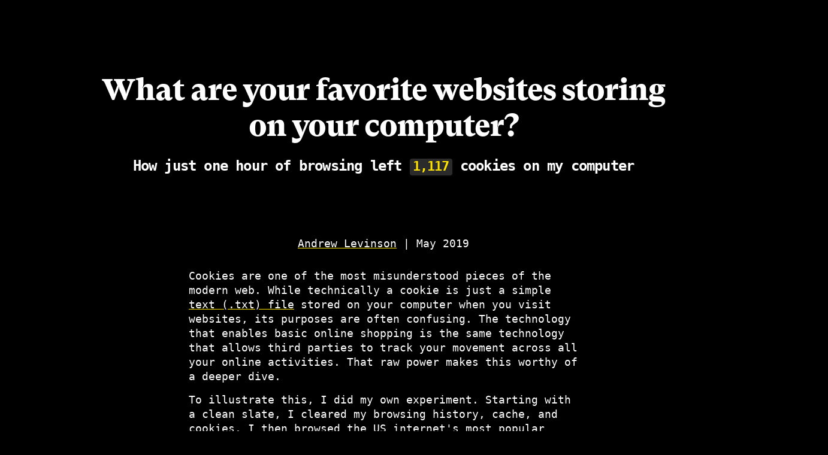

--- FILE ---
content_type: text/html; charset=utf-8
request_url: https://andrewlevinson.github.io/dark-data/cookies-production-dark/index.html
body_size: 5509
content:
<!DOCTYPE html>
<html>
  <head>
    <!-- metas -->
    <meta charset="utf-8" />
    <meta http-equiv="X-UA-Compatible" content="IE=edge" />
    <meta name="viewport" content="width=device-width, initial-scale=1" />

    <title>Cookies on the Web</title>
    <link rel="shortcut icon" type="image/png" href="favicon.ico" />

    <!-- style -->
    <!-- google font -->
    <!-- loading locally -->
    <!-- <link
      href="https://fonts.googleapis.com/css?family=IBM+Plex+Mono:400,400i,500,700"
      rel="stylesheet"
    /> -->
    <!-- local sheets -->
    <link rel="stylesheet" href="css/normalize.css" />
    <link rel="stylesheet" href="css/default.css" />
    <link rel="stylesheet" href="css/typography.css" />
    <link rel="stylesheet" href="css/style.css" />

    <!-- lib scripts -->
    <!-- vue minified vue in production -->
    <script src="scripts/libs/vue.min.js"></script>
    <!-- d3 v5 -->
    <script src="https://d3js.org/d3.v5.min.js"></script>
    <!-- scroll library -->
    <script src="scripts/libs/graph-scroll.js"></script>
  </head>

  <body>
    <div id="container">
      <div id="intro">
        <div id="title">
          <h1>What are your favorite websites storing on your computer?</h1>
          <h5>
            How just one hour of browsing left
            <span class="emphasis">1,117</span> cookies on my computer
          </h5>
          <p id="by">
            <a href="https://andrewlevinson.me" target="_blank"
              >Andrew Levinson</a
            >
            | May 2019
          </p>
        </div>
        <div id="intro-content">
          <p>
            Cookies are one of the most misunderstood pieces of the modern web.
            While technically a cookie is just a simple
            <a
              class="link-show"
              @mouseover="showHoverTip = !showHoverTip, hoverTip('txtImg')"
              @mouseleave="showHoverTip = !showHoverTip, hoverTip()"
              >text (.txt) file</a
            >
            stored on your computer when you visit websites, its purposes are
            often confusing. The technology that enables basic online shopping
            is the same technology that allows third parties to track your
            movement across all your online activities. That raw power makes
            this worthy of a deeper dive.
          </p>
          <p>
            To illustrate this, I did my own experiment. Starting with a clean
            slate, I cleared my browsing history, cache, and cookies. I then
            browsed the US internet's most popular websites<sup>[1]</sup> for
            one uninterrupted hour. At the end of the hour, I exported the
            <span class="datum">1,117</span> new cookies that were placed on my
            computer during that time, with the help of a
            <a
              href="https://addons.mozilla.org/en-US/firefox/addon/cookies-txt/"
              target="_blank"
              >Firefox plugin</a
            >, and analyzed the results.
          </p>
        </div>
      </div>
      <div id="chart">
        <div id="graph">
          <div id="graph-title">
            <h3>{{ graphTitle }}</h3>
          </div>
          <div id="legend">
            <div class="news">
              <div></div>
              <span>News</span>
            </div>
            <div class="ent">
              <div></div>
              <span>Entertainment</span>
            </div>
            <div class="social">
              <div></div>
              <span>Social Media</span>
            </div>
            <div class="shopping">
              <div></div>
              <span>E-commerce</span>
            </div>
            <div class="google">
              <div></div>
              <span>Google Products</span>
            </div>
            <div class="unknown">
              <div></div>
              <span>Unknown</span>
            </div>
          </div>
          <svg :width="svgWidth" :height="svgHeight">
            <g :transform="`translate(${margin.left}, ${margin.bottom})`">
              <g v-axis:x="scale" class="x-axis"></g>
              <g v-axis:y="scale" class="y-axis"></g>
              <g v-grid:gridlines="scale" class="gridlines"></g>

              <g v-for="(d, i) in filteredData">
                <g v-for="(d, i) in d.values">
                  <circle
                    :cx="setShown !== 4 ? (5 + scale.x(i)) : (5 + scale.x(d.days))"
                    :cy="(setShown == 0 ? (scale.y(d.party) + (height * 0.08)) : ((setShown == 1 || setShown == 4) ? (scale.y(d.domain) + 5) : (setShown == 3 ? (scale.y(d.type) + (height * 0.08)):(scale.y(d.cat) + 20))))"
                    :r="3"
                    :name="d.domain"
                    :fill="myFill(d.cat)"
                    :class="[d.id == iSelected ? 'circle-active' : (iSelected !=null ? 'circle-inactive' : 'circle-up')]"
                    @mouseover="showLabel = !showLabel,
              myTooltip(d), select(d.id)"
                    @mouseleave="showLabel = !showLabel, myTooltip(d), select(null)"
                  />
                </g>
              </g>

              <text x="5" :y="svgHeight - margin.bottom - margin.top">
                {{ xAxisLabel }}
              </text>
            </g>
          </svg>
        </div>
        <section id="sections" class="text-content">
          <div class="text-area">
            <h5 class="total">Cookie Classifications by Party</h5>
            <p>
              Cookies can be described as either
              <span class="emphasis">first-party</span> or
              <span class="emphasis">third-party</span>. The distinction is
              based on whether the cookie comes from the domain of the website
              you're visiting (the website displayed in the URL bar) or whether
              it comes from a different, third-party domain (i.e. ads.com).
            </p>
            <p>
              A total of <span class="datum">472</span> first-party cookies and
              <span class="datum">660</span> third-party cookies were placed on
              my computer from visiting 25 websites in one hour.
            </p>
            <p>
              That sounds like a lot for such a short amount of time. Let's take
              a look at first-party cookies.
            </p>
          </div>
          <div class="text-area">
            <h5 class="total">First-Party Cookies Only</h5>
            <p>
              When categorizing by site type, it's clear that both
              <span class="emphasis">News</span> and
              <span class="emphasis">Entertainment</span> related websites
              placed the largest amount of first-party cookies on my computer.
            </p>
          </div>
          <div class="text-area">
            <!-- <h5 class="total">first-party Cookies Only</h5> -->
            <p>
              Every site I visited placed at least two first-party cookies on my
              computer. Yahoo stored just <span class="datum">two</span> cookies
              on my computer while Wired.com placed
              <span class="datum">60</span> as I was reading a single article.
            </p>
            <p>
              Second to Wired.com was the clothing company, Everlane. Do you
              ever get that feeling that the same ads are
              <i>following you everywhere you go?</i> <br /><br />Well, cookies
              make that possible and
              <a
                class="link-show"
                @mouseover="showHoverTip = !showHoverTip, hoverTip('everOne')"
                @mouseleave="showHoverTip = !showHoverTip, hoverTip()"
                >Everlane</a
              >.
              <a
                class="link-show"
                @mouseover="showHoverTip = !showHoverTip, hoverTip('everTwo')"
                @mouseleave="showHoverTip = !showHoverTip, hoverTip()"
                >Followed</a
              >.
              <a
                class="link-show"
                @mouseover="showHoverTip = !showHoverTip, hoverTip('everThree')"
                @mouseleave="showHoverTip = !showHoverTip, hoverTip()"
                >Me</a
              >.
              <a
                class="link-show"
                @mouseover="showHoverTip = !showHoverTip, hoverTip('everFour')"
                @mouseleave="showHoverTip = !showHoverTip, hoverTip()"
                >Everywhere</a
              >.
            </p>
          </div>
          <div class="text-area">
            <!-- <h5 class="total">Cookie Information</h5> -->
            <p>
              What kind of information do we know about each cookie?
              Unfortunately, the standard cookie file format does not include a
              purpose or description which means it's impossible to know with
              certainty how the cookies on my computer are being used.
            </p>
            <p>
              However, there are a few sites dedicated to cataloging cookies and
              their purpose. I used
              <a href="https://cookiepedia.co.uk/" target="_blank"
                >Cookiepedia</a
              >
              to do my research.
            </p>
            <p>
              Click the button below to select a random cookie or hover over any
              point on the graph to explore.
            </p>
            <button @click="randomID()">
              Show me another cookie
            </button>
            <div class="link-contain">
              <a :href="cookieQuery" target="_blank"
                >Show me the purpose of this cookie on Cookiepedia ⇗</a
              >
            </div>
          </div>
          <div class="text-area">
            <h5 class="total">Including Third-Party</h5>
            <p>
              In addition to the sheer volume of third-party cookies, it's
              immediately clear that most of these cookies have
              <span class="emphasis">unknown</span>
              origins. While some context clues can help determine what category
              of domain I was browsing, there is no easy way to definitively say
              what site I was on when these third-party cookies were placed on
              my computer.
            </p>
          </div>
          <div class="text-area">
            <h5 class="total">Cookie Classifications by Type</h5>
            <p>
              In addition to classifying first-party vs. third-party, cookies
              can also be classified as
              <span class="emphasis">persistent</span> vs.
              <span class="emphasis">session</span>. Session cookies are only
              stored on your computer while you're browsing and are deleted as
              soon as you close your window. Persistent cookies, on the other
              hand, have an expiration date that supersedes the closing of your
              browser window. During my one hour of browsing,
              <span class="datum">92%</span> of the cookies stored were the
              persistent type.
            </p>
            <p>
              In general, session cookies are used for functional purposes like
              keeping you logged into a website or maintaining the state of your
              shopping cart across pages on a single domain. On the other hand,
              persistent cookies are often used for targeting and advertising
              purposes that follow you across sites.
            </p>
            <p>
              Let's take a look at how long these
              <span class="datum">1,029</span> persistent cookies will be stored
              on my computer.
            </p>
          </div>
          <div class="text-area">
            <h5 class="total">Persistent Cookies Expiration</h5>
            <p>
              The average duration for each persistent cookie was
              <span class="datum"
                >{{ numFormater(timeConvert(2100281437)) }} days</span
              >
              with the longest being a 3rd party cookie that will be on my
              machine for
              <span class="datum">36,500 days (that's 100 years)</span>.
            </p>

            <div id="mobile" class="slider">
              <label for="domainXSlider"
                >Try using the slider below to zoom into the smaller
                values</label
              ><br />
              <p id="slider-value">
                Max-value: {{ numFormater(domainX.max) }} days
              </p>
              <input
                name="domainXSlider"
                type="range"
                min="1"
                max="40000"
                value="40000"
                v-model="domainX.max"
              />
            </div>
          </div>
        </section>
      </div>
      <div id="conclusion" class="body-text">
        <h5 class="total">Reflections</h5>
        <p>
          Cookies are not inherently malicious. Often they are necessary for
          functionality that impacts your experience on the web in positive
          ways. However, when unknown third parties with unrecognizable names
          store cookies on your computer for up to 100 years with the sole
          purpose of tracking your online activity and serving targeted
          advertisements, we should be concerned about privacy on the web.
        </p>
        <p>
          New regulations like the
          <a href="https://eugdpr.org/" target="_blank"
            >General Data Protection Regulation (GDPR)</a
          >
          in the European Union have set new standards for tracking consent on
          the web——the reason you've seen
          <a
            class="link-show"
            @mouseover="showHoverTip = !showHoverTip, hoverTip('consent')"
            @mouseleave="showHoverTip = !showHoverTip, hoverTip()"
            >these cookie notifications</a
          >
          every time you visit a new site. However, most companies in the US are
          doing the bare minimum to provide transparency on their cookie usage.
          The EU continues to lead the charge and will potentially provide more
          clarity on cookies consent in an
          <a
            href="https://techcrunch.com/2018/10/07/eprivacy-an-overview-of-europes-other-big-privacy-rule-change/"
            target="_blank"
            >ePrivacy directive revamp</a
          >
          that may come as soon as Summer 2019, but that still only affects
          companies processing EU residents' data. The experience for internet
          users in the United States may largely stay the same for some time.
        </p>
        <p>
          Vitaly Friedman, in an
          <a
            href="https://www.smashingmagazine.com/2019/04/privacy-ux-better-cookie-consent-experiences/"
            target="_blank"
            >article</a
          >
          published in Smashing Magazine, addressed issues surrounding cookies
          and tracking consent from a nuanced design perspective. In an ideal
          state, all websites that use your data would provide cookie management
          settings which allow users to see the purpose and expiration of every
          cookie. Additionally, the ability to toggle different cookies on and
          off would provide complete consent, but that obviously is not in the
          best interest of advertisers who want to place a lot of lengthy
          third-party tracking cookies on your computer.
        </p>
        <h5 class="total">What can you do?</h5>

        <p>
          If you're concerned like I was after my research, one of the easiest
          steps you can take is to turn off third-party cookies. Every major
          browser has this option. Safari already has third-party cookies
          disabled by default and Firefox will be disabling them by default in
          <a
            href="https://blog.mozilla.org/futurereleases/2018/08/30/changing-our-approach-to-anti-tracking/"
            target="_blank"
            >Firefox 65</a
          >. But if you're like me and the other 63% of internet
          users<sup>[4]</sup>, you most likely use Chrome, which does not block
          them by default. You can manually block third-party cookies by
          <a
            href="https://support.google.com/chrome/answer/95647?co=GENIE.Platform%3DDesktop&hl=en"
            target="_blank"
            >following these instructions</a
          >.
        </p>
        <span id="happy" class="datum"><i>Happy browsing...</i></span>
      </div>
      <div class="footnotes">
        <hr class="footer" />
        <h6>Methodology, Sources, and Footnotes</h6>
        <p>
          <a href="http://andrewlevinson.me/" target="_blank"
            >Andrew Levinson</a
          >
          is a masters degree candidate in the Data Visualization program at
          Parsons School of Design // The New School with a background in
          design, business, and data analysis.
        </p>
        <p>
          Data was collected through the Firefox browser with the help of the
          <a
            href="https://addons.mozilla.org/en-US/firefox/addon/cookies-txt/"
            target="_blank"
            >cookies.txt plugin</a
          >
        </p>
        <p>
          The scroll events were made possible by the
          <a href="https://github.com/1wheel/graph-scroll" target="_blank"
            >graph-scroll.js</a
          >
          JavaScript library.
        </p>
        <p>Footnotes & Sources:</p>
        <ol>
          <li>
            <a
              href="https://en.wikipedia.org/wiki/List_of_most_popular_websites"
              target="_blank"
              >Wikipedia List of Most Popular Websites in the US</a
            >
          </li>
          <li>
            <a href="https://cookiepedia.co.uk/" target="_blank"
              >Cookiepedia: The world's largest database of pre-categorized
              cookies</a
            >
          </li>
          <li>
            <a
              href="https://ico.org.uk/media/for-organisations/documents/1545/cookies_guidance.pdf"
              target="_blank"
              >Guidance on the rules on use of cookies and similar technologies
              by the Information Commissioner's Office</a
            >
          </li>
          <li>
            <a
              href="http://gs.statcounter.com/browser-market-share#monthly-201707-201707-map"
              target="_blank"
              >Statcounter browser share statistics</a
            >
          </li>
        </ol>
        <p>
          Feel free to
          <a
            href="https://github.com/AndrewLevinson/dark-data/tree/master/cookies-production-dark"
            target="_blank"
            >check out the code</a
          >
          or
          <a href="mailto:andrewlevins@gmail.com" target="_blank">email me</a>.
        </p>
      </div>
    </div>
    <script src="scripts/script.js"></script>
  </body>
</html>


--- FILE ---
content_type: text/css; charset=utf-8
request_url: https://andrewlevinson.github.io/dark-data/cookies-production-dark/css/default.css
body_size: 78
content:
/* this css file should be used right after normalize and contains style standards in css used on most projects */
/* credit to Zell for this template */

/* Set box-sizing to border-box for all elements */
html {
  box-sizing: border-box;
}

*,
*::before,
*::after {
  box-sizing: inherit;
}

/* Reset margins and paddings on most elements */
body,
h1,
h2,
h3,
h4,
h5,
h6,
ul,
ol,
li,
p,
pre,
blockquote,
figure,
hr {
  margin: 0;
  padding: 0;
}

/* Removes discs from ul */
ul {
  list-style: none;
}

/* Reset forms and buttons */
input,
textarea,
select,
button {
  color: inherit;
  font: inherit;
  letter-spacing: inherit;
}

input,
textarea,
button {
  border: 1px solid gray;
}

button {
  border-radius: 0;
  padding: 0.75em 1em;
  background-color: transparent;
}

button * {
  pointer-events: none;
}

/* Easy responsive for media elements */
embed,
iframe,
img,
object,
video {
  display: block;
  max-width: 100%;
}

/* Useful table styles */
table {
  table-layout: fixed;
  width: 100%;
}

/* Hidden */
[hidden] {
  display: none !important;
}

/* noscript styles */
noscript {
  display: block;
  margin-bottom: 1em;
  margin-top: 1em;
}


--- FILE ---
content_type: text/css; charset=utf-8
request_url: https://andrewlevinson.github.io/dark-data/cookies-production-dark/css/typography.css
body_size: 354
content:
/* Base Typography Styles
Credit to Skeleton.css
–––––––––––––––––––––––––––––––––––––––––––––––––– */

/* NOTE
html is set to 62.5% so that all the REM measurements throughout
are based on 10px sizing. So basically 1.5rem = 15px :) */

html {
  font-size: 62.5%;
}

/* load fonts */
@font-face {
  font-family: "GT Super";
  src: url("../assets/fonts/GT-Super-Text-Black.woff2") format("woff2"),
    url("../assets/fonts/GT-Super-Text-Black.woff") format("woff");
}

@font-face {
  font-family: "IBM Plex Mono";
  src: url("../assets/fonts/IBMPlexMono-Bold.ttf") format("ttf"),
    url("../assets/fonts/IBMPlexMono-Italic.ttf") format("ttf"),
    url("../assets/fonts/IBMPlexMono-Regular.ttf") format("ttf"),
    url("../assets/fonts/IBMPlexMono-SemiBold.ttf") format("ttf");
}

body {
  font-size: 1.7em;
  /* currently ems cause chrome bug misinterpreting rems on body element */
  line-height: 1.4;
  font-weight: 300;
  /* font-family: "Playfair Display", serif; */
  font-family: "IBM Plex Mono", monospace;
  color: #fff;
  -webkit-font-smoothing: antialiased;
  text-shadow: 1px 1px 1px rgba(0, 0, 0, 0.004);
}

.text-area {
  font-size: 1.7rem;
  line-height: 1.45;
}
g,
text {
  /* font-size: 1.25rem; */
  font-family: "IBM Plex Mono", monospace;
}
text {
  fill: #fff;
}

/* Typography
  –––––––––––––––––––––––––––––––––––––––––––––––––– */

h1,
h2,
h3,
h4,
h5,
h6 {
  /* margin-top: 0rem; */
  margin-bottom: 2.2rem;
  font-weight: 900;
  font-family: "GT Super", serif;
  /* color: #3d3d3d; */
}

h1 {
  font-size: 4rem;
  line-height: 1.2;
  letter-spacing: -0.1rem;
}

h2 {
  font-size: 3.6rem;
  line-height: 1.25;
  letter-spacing: -0.125rem;
}

h3 {
  font-size: 3rem;
  line-height: 1.3;
  letter-spacing: -0.1rem;
}

h4 {
  font-size: 2.5rem;
  /* line-height: 1.35; */
  line-height: 1.28;
  /* letter-spacing: -0.08rem; */
  letter-spacing: -0.1rem;
}

h5 {
  font-size: 1.75rem;
  line-height: 1.3;
  letter-spacing: -0.08rem;
}

h6 {
  font-size: 1.5rem;
  line-height: 1.6;
  letter-spacing: 0;
}

/* Larger than phablet */

@media (min-width: 550px) {
  h1 {
    font-size: 5rem;
  }
  h2 {
    font-size: 4.2rem;
  }
  h3 {
    font-size: 3.6rem;
  }
  h4 {
    font-size: 3rem;
  }
  h5 {
    font-size: 2.4rem;
  }
  h6 {
    font-size: 1.5rem;
  }
  p {
    margin-top: 0;
  }
  body {
    font-size: 1.8rem;
    line-height: 1.35;
  }
  /* .text-content > p {
    font-size: 1.8rem;
    line-height: 1.5;
  } */
}


--- FILE ---
content_type: text/css; charset=utf-8
request_url: https://andrewlevinson.github.io/dark-data/cookies-production-dark/css/style.css
body_size: 1723
content:
:root {
  --main-bg-color: #000;
  --main-text-color: #fff;
  --link-color: #fff;
  --link-hover: #ffe300;
  /* --emphasis: #0000ff; */
  --emphasis: #ffe300;
  --cat-news: #bf00ff;
  --cat-social: #0051ff;
  --cat-google: #00ff84;
  --cat-ecommerce: #ff9900;
  --cat-ent: #ff00e1;
  --cat-unknown: grey;
  --targeting: #d42c2c;
  --active-tip: #000;
  --tip-background: #2b2b2b;
}

html,
input {
  background-color: var(--main-bg-color);
}

body {
  width: 100%;
  overflow-x: hidden;
}

a,
.link-show {
  color: var(--link-color);
  text-decoration: underline var(--link-hover);
}
a:hover {
  color: var(--link-hover);
  transition: all 0.3s ease-in;
  cursor: pointer;
}

select {
  font-size: 80%;
}

select:hover {
  cursor: pointer;
}

.slider {
  width: 100%;
  padding-top: 3rem;
}

.slider p {
  margin-top: 2.5rem;
  /* font-family: "helvetica", sans-serif; */
}
.slider input {
  /* margin-top: 0.5rem; */
  width: 75%;
}

button {
  border-radius: 4px;
  text-align: center;
  margin-top: 3rem;
}

button:hover {
  cursor: pointer;
  color: #fff;
  background-color: var(--active-tip);
  filter: drop-shadow(0px 2px 3px rgba(59, 59, 61, 0.25));
}

button:after {
  content: url("../assets/icons/refresh.svg");
  width: 24px;
  float: right;
  margin-left: 4px;
  margin-top: 2px;
}

button:hover:after {
  /* content: url("../assets/icons/refresh.svg"); */

  /* content: url("../assets/icons/refresh_hover.svg"); */
}

.link-contain {
  margin-top: 2rem;
  width: 80%;
}

sup {
  /* color: var(--emphasis); */
  color: var(--link-hover);
  font-weight: 600;
}

ol {
  margin: 2px 0px 12px 2.25rem;
  padding-left: 0px;
  list-style-position: outside;
}

ul {
  margin: 2px 0px 12px 2.25rem;
  padding-left: 0px;
  list-style-position: circle outside;
}

p {
  margin-bottom: 1.5rem;
}

#container {
  width: 92.5%;
  padding-top: 2rem;
  margin: 0 auto;
}

/* intro */
#intro {
  padding: 10rem 0 6rem 0;
}

#title {
  text-align: center;
  max-width: 975px;
  margin: 0 auto;
}

#title h5 {
  font-weight: 600;
  font-family: "IBM Plex Mono", monospace;
  /* opacity: 0.8; */
  padding-top: -1rem;
  padding-bottom: 8rem;
  color: var(--main-text-color);
}

#intro-content {
  max-width: 65rem;
  margin: 3rem auto;
}

.body-text {
  max-width: 65rem;
  margin: 3rem auto;
}

#conclusion {
  margin-top: 5rem;
}

/* chart */

#chart {
  display: grid;
  grid-template-columns: 55% 45%;
  grid-gap: 150px;
  justify-content: space-between;
  /* position: relative; */
}

#graph {
  position: sticky;
  position: -webkit-sticky;
  top: 20px;
  height: 100vh;
  width: auto;
}

#sections {
  /* text boxes */
  padding-bottom: 10rem;
  /* z-index: 999; */
}

#sections > div {
  opacity: 0.3;
  transition: all 0.3s ease-in;
}

#sections div.graph-scroll-active {
  opacity: 1;
  transition: all 0.3s ease-in;
}

.text-area {
  transition: 1.5s all cubic-bezier(0.39, 0.575, 0.565, 1);
  width: 70%;
  margin-bottom: 40rem;
  margin-top: 10rem;
  /* font-size: 90%; */
  padding: 0;
}

/* legend and title */
#legend {
  width: 100%;
  max-width: 800px;
  padding-bottom: 1.5rem;
  margin-top: -1rem;
  font-size: 1.35rem;
  padding-left: 5px;
}

#graph-title,
#legend {
  margin-left: 40px;
}

#legend div div {
  display: inline-block;
  width: 12px;
  height: 12px;
  border-radius: 100%;
  margin: 0;
}

#legend div {
  display: inline-block;
  margin-top: 0.5rem;
  margin-right: 1rem;
  /* white-space: pre-wrap; */
}

.news div {
  background-color: var(--cat-news);
  /* white-space: nowrap; */
}

.ent div {
  background-color: var(--cat-ent);
  /* white-space: nowrap; */
}

.social div {
  background-color: var(--cat-social);
  /* white-space: nowrap; */
}

.shopping div {
  background-color: var(--cat-ecommerce);
  /* white-space: nowrap; */
}

.google div {
  background-color: var(--cat-google);
  /* white-space: nowrap; */
}

.unknown div {
  background-color: var(--cat-unknown);
  /* white-space: nowrap; */
}

/* graph elements */
g {
  /* font-family: "helvetica", sans-serif; */
  font-weight: 300;
  font-size: 1.3rem;
}

.x-axis .tick line,
.y-axis .tick line,
.x-axis .domain,
.y-axis .domain,
.gridlines .domain {
  display: none;
  opacity: 0;
}

/* .y-axis .tick:first-of-type text {
  font-weight: bold;
} */

.gridlines {
  opacity: 0.3;
  /* stroke-dasharray: 2; */
}

svg,
div,
rect,
path,
text,
circle,
g,
line {
  transition: all 0.5s ease-in-out;
}

circle {
  transition: all 0.9s ease-in-out;
}

.circle-up {
  r: 4;
  opacity: 1;
  stroke: transparent;
  stroke-width: 4px;
  /* transition: all ease-in-out 0.15s; */
}

.circle-active {
  /* fill: #fff; */
  opacity: 1;
  r: 7;
  stroke: var(--main-text-color);
  animation: pulsing 1.5s infinite ease-in-out;
  /* transition: all ease-in-out 0.15s; */
}

@keyframes pulsing {
  0%,
  100% {
    r: 4;
  }
  50% {
    r: 7;
  }
}

circle:hover {
  cursor: pointer;
  /* transition: all ease-in-out 0.15s; */
}

.circle-inactive {
  r: 3;
  opacity: 0.45;
  stroke: none;
  /* transition: all ease-in-out 0.15s; */
}

/* tooltip */
div.tooltip {
  position: fixed;
  max-width: 800px;
  min-width: 300px;
  width: 20%;
  text-align: left;
  /* display: inline; */
  padding: 10px;
  padding-bottom: 2px;
  font-size: 1.5rem;
  line-height: 1.3;
  margin-bottom: 0;
  /* background-color: #fff; */
  background-color: var(--tip-background);
  border: none;
  border-radius: 4px;
  pointer-events: none;
  color: var(--main-text-color);
  filter: drop-shadow(0px 2px 8px rgba(59, 59, 61, 0.4));
}

.tooltip p {
  /* font-family: "helvetica", sans-serif; */
  margin-bottom: 1rem;
}
#tip-band {
  position: absolute;
  top: 0;
  left: 0;
  width: 100%;
  height: 10px;
  border-radius: 4px 4px 0px 0px;
  background-color: var(--active-tip);
}

.tooltip h5 {
  padding: 0;
  margin-top: 0.5rem;
  /* line-height: 0; */
  /* margin-bottom: 1.2rem; */
}

/* utilities */
span.emphasis {
  display: inline-block;
  font-weight: 900;
  font-size: 90%;
  opacity: 1;
  color: var(--emphasis);
  /* border-bottom: 1px dashed var(--emphasis); */
  /* background-color: var(--main-text-color); */
  background-color: var(--tip-background);
  border-radius: 4px;
  white-space: nowrap;
  padding: 0.25rem 0.5rem 0.5rem 0.5rem;
  line-height: 1;
  filter: drop-shadow(0px 1px 2px rgba(59, 59, 61, 0.15));
}

.total {
  font-weight: 600;
  margin-bottom: 0.5rem;
  margin-top: 4rem;
  /* border-bottom: 2px dashed #68696b; */
}
.datum {
  font-weight: bold;
  /* border-bottom: 2px dashed #3d3d3d; */
}

#filters {
  display: none;
}

#happy {
  letter-spacing: 0.2rem;
  line-height: 4rem;
}

/* footer */
hr.footer {
  width: 100%;
  margin-bottom: 0px;
  opacity: 1;
}
.footnotes {
  opacity: 0.8;
  font-size: 75%;
  width: 50%;
  padding-top: 10rem;
  padding-bottom: 3rem;
  margin: 0 auto;
}

#mobile {
  display: block;
}
/* responsive */
@media (max-width: 925px) {
  #chart {
    display: block;
    width: 100%;
  }
  .text-area {
    transition: 1.5s all cubic-bezier(0.39, 0.575, 0.565, 1);
    width: 90%;
    /* max-width: 800px; */
    padding: 2rem;
    margin: 0 auto;
    margin-bottom: 60rem;
    z-index: 999;
    background-color: var(--main-bg-color);
    border: 1px solid lightgray;
    border-radius: 6px;
    filter: drop-shadow(0px 2px 4px rgba(59, 59, 61, 0.4));
  }

  .total {
    margin-top: 0.25rem;
  }

  .footnotes {
    width: 100%;
  }

  #title {
    text-align: left;
  }

  .container {
    padding-top: 1rem;
    width: 95%;
    text-align: left;
  }

  #graph {
    width: 95%;
  }

  #intro-content,
  .body-text {
    max-width: none;
    margin: 0rem auto;
  }
  #graph-title,
  #legend {
    margin-left: 0px;
  }

  #mobile {
    display: none;
  }
}


--- FILE ---
content_type: text/csv; charset=utf-8
request_url: https://andrewlevinson.github.io/dark-data/cookies-production-dark/data/cookies.csv
body_size: 58563
content:
cookieID,mastername,mastername2,sortKey,ThirdPartyHost,Category,party,site,bool1,path,bool2,exp,type,purpose,name,details
35,,3rd Party,645,,,Third Party,.cdnwidget.com,TRUE,/,FALSE,1589418094,persistent,,__3idcontext,"{""cookieID"":""TTPDUJS4LC4UIVKU6QWQYFM6HE5OAMGDVZJQJ5MO35NQ===="",""deviceID"":""TTPDUJS4LPRVST2IXBYTKOW7HU6PGE62TQCB53FA2NSQ===="",""iv"":""3YLYCNQZEQUWFB2EY7UUXIWZVI======"",""v"":1}"
36,,3rd Party,645,,,Third Party,.cdnwidget.com,TRUE,/,FALSE,1589418094,persistent,,__adcontext,"{""cookieID"":""TTPDUJS4LC4UIVKU6QWQYFM6HE5OAMGDVZJQJ5MO35NQ===="",""deviceID"":""TTPDUJS4LPRVST2IXBYTKOW7HU6PGE62TQCB53FA2NSQ===="",""iv"":""3YLYCNQZEQUWFB2EY7UUXIWZVI======"",""v"":1}"
73,,3rd Party,645,,,Third Party,.33across.com,TRUE,/,FALSE,1586739722,persistent,,33x_ps,u%3D117535831796187%3As1%3D1555202321599%3Ats%3D1555202321599
74,,3rd Party,645,,,Third Party,.videoamp.com,TRUE,/,FALSE,1586739724,persistent,,vampid,eadd3224-5e50-11e9-b9be-e22f1932f060
75,,3rd Party,645,,,Third Party,.videoamp.com,TRUE,/,FALSE,1557795724,persistent,,sh,"{\h\"":{\""9211552\"":1555203724227}}"""
76,,3rd Party,645,,,Third Party,.acuityplatform.com,TRUE,/,FALSE,3702687341,persistent,,auid,4.49E+11
77,,3rd Party,645,,,Third Party,#HttpOnly_.polarcdn.com,TRUE,/,FALSE,1586738323,persistent,,__cfduid,d897f634cf2ad165ba0848f013e50e2e71555202323
78,,3rd Party,645,,,Third Party,.kargo.com,TRUE,/,FALSE,1870563355,persistent,,ktcid,9d37db4c-3d1c-4ba2-aa38-d489780001b5
79,,3rd Party,645,,,Third Party,collector-1818.tvsquared.com,FALSE,/,FALSE,1618275611,persistent,,_pk_uid,0%3DczoxNjoiM2ZkNDNlODA3ODEyYzg0NCI7%3A_%3Dbf83859f50bfc67f740ffb246a4a201e8067c326
80,,3rd Party,645,,,Third Party,#HttpOnly_.cxense.com,TRUE,/,FALSE,1586734993,persistent,,gckp,cx:24fp2ss8mmarv21ah8bvf060hs:qmisnx67qi84
124,,3rd Party,645,,,Third Party,.sitescout.com,TRUE,/,FALSE,1586739722,persistent,,ssi,21b05b16-7813-4350-918c-0b2494f42259
125,,3rd Party,645,,,Third Party,.sitescout.com,TRUE,/,FALSE,1557795722,persistent,,_ssum,eyIxIjoxNTU1MjAyMzk5NTg0LCIzIjoxNTU1MjAyMzk5NTg0LCI1IjoxNTU1MTk4OTYxMjc0LCI3IjoxNTU1MjAzNjg3NjcxfQ
126,,3rd Party,645,,,Third Party,.sitescout.com,TRUE,/,FALSE,1557795722,persistent,,ssdspallvtc-6de7bcd584fa4ae8,5cb28669916cb1c800ec006a
127,,3rd Party,645,,,Third Party,.exelator.com,TRUE,/,FALSE,1565571864,persistent,,EE,c943b2be807406c2408cd62f0edb2ca1
128,,3rd Party,645,,,Third Party,.exelator.com,TRUE,/,FALSE,1565571864,persistent,,ud,eJxrXxzq6XKLQSHZ0sQ4ySgp1cLA3MTALNnIxMAiOcXMKM0gNSXJKDnRcHFZatGCpaXFQO6hJRU5JTlNq8viQx3j3Rx9PX0il7tlFqWm5VesAIuFuQYtMjNbkl%252BUmb4oNHhxUUoaw6KS4lPBW3k6Aa%252FkKmY%253D
129,,3rd Party,645,,,Third Party,.wmagazine.com,TRUE,/,FALSE,1569717512,persistent,,CN_xid,a3caa1cc-1899-4362-9296-321564acf737
130,,3rd Party,645,,,Third Party,px.powerlinks.com,FALSE,/user/sync/,FALSE,1555630961,persistent,,ssps%3A40703160-840f-11e6-9a8d-f7ac15a696b9%3A4d7dd932-487f-4232-acb9-1d5bdaed0b5a%5BOlaaLGAjMYLb1k1MzYq0kEwxglluegU7sQNlQYoMRjo%3D%5D,1
131,,3rd Party,645,,,Third Party,px.powerlinks.com,FALSE,/user/sync/,FALSE,1555285361,persistent,,sync_c2082958-b691-400d-8bcc-2ff0fad75a1c,1
132,,3rd Party,645,,,Third Party,px.powerlinks.com,FALSE,/user/sync/ssps/,FALSE,1555634312,persistent,,ssps%3Ad983b9f0-8bf2-11e6-8521-8b154a4c005a%3AXLJwtdHM6qkAAA8AOrYAAABQ%5BOlaaLGAjMYLb1k1MzYq0kEwxglluegU7sQNlQYoMRjo%3D%5D,1
133,,3rd Party,645,,,Third Party,px.powerlinks.com,FALSE,/user/sync/ssps/,FALSE,1555288712,persistent,,sync_601df59f-1277-41ba-926e-92b25c5e28bd,1
134,,3rd Party,645,,,Third Party,px.powerlinks.com,FALSE,/user/sync/,FALSE,1555634315,persistent,,dsps%3Aaa4e7548-789b-4df8-a72f-d951a5b206eb%3A727b5cb2-6bcc-4800-9fe8-d21f5f888b81%5BOlaaLGAjMYLb1k1MzYq0kEwxglluegU7sQNlQYoMRjo%3D%5D,1
135,,3rd Party,645,,,Third Party,.powerlinks.com,TRUE,/user/sync/,FALSE,1562978315,persistent,,pl_user_id,OlaaLGAjMYLb1k1MzYq0kEwxglluegU7sQNlQYoMRjo=
136,,3rd Party,645,,,Third Party,.powerlinks.com,TRUE,/user/sync/ssps/,FALSE,1562979941,persistent,,pl_user_id,OlaaLGAjMYLb1k1MzYq0kEwxglluegU7sQNlQYoMRjo=
137,,3rd Party,645,,,Third Party,.quantserve.com,TRUE,/,FALSE,1589412468,persistent,,mc,5cb27074-749f3-f7d89-e784f
138,,3rd Party,645,,,Third Party,.quantserve.com,TRUE,/,FALSE,1562979718,persistent,,d,EEABOgGrHYEADfkwwgvvgwr_ow_rhQvuIJnxCKvsEOkQ
143,,3rd Party,645,,,Third Party,.vanguard.demdex.net,TRUE,/,FALSE,1570754310,persistent,,vanguard,1.79E+37
144,,3rd Party,645,,,Third Party,.demdex.net,TRUE,/,FALSE,1570754330,persistent,,dextp,21-1-1555202316373|269-1-1555202316495|3-1-1555202316832|420-1-1555202317129|60-1-1555202317347|358-1-1555202317571|477-1-1555202317766|843-1-1555202318593|540-1-1555202320779|601-1-1555202321156|771-1-1555202322072|992-1-1555202322900|1123-1-1555202323312|1175-1-1555202323524|1524-1-1555202323658|22052-1-1555202323909|30064-1-1555202324127|575-1-1555202324446|73426-1-1555202324581|79908-1-1555202325526|66757-1-1555202327084|121998-1-1555202328825|796-1-1555202330720
145,,3rd Party,645,,,Third Party,.verizon.demdex.net,TRUE,/,FALSE,1570754457,persistent,,verizon,1.79E+37
146,,3rd Party,645,,,Third Party,.marriottinternationa.demdex.net,TRUE,/,FALSE,1570754798,persistent,,marriottinternationa,1.79E+37
147,,3rd Party,645,,,Third Party,.unilever2.demdex.net,TRUE,/,FALSE,1570755088,persistent,,unilever2,1.79E+37
148,,3rd Party,645,,,Third Party,.mscom.demdex.net,TRUE,/,FALSE,1570755320,persistent,,mscom,1.79E+37
149,,3rd Party,645,,,Third Party,.comcast.demdex.net,TRUE,/,FALSE,1570755573,persistent,,comcast,1.79E+37
150,,3rd Party,645,,,Third Party,.schwab.demdex.net,TRUE,/,FALSE,1570755635,persistent,,schwab,1.79E+37
151,,3rd Party,645,,,Third Party,.wellsfargobankna.demdex.net,TRUE,/,FALSE,1570755637,persistent,,wellsfargobankna,1.79E+37
152,,3rd Party,645,,,Third Party,.dpm.demdex.net,TRUE,/,FALSE,1570755726,persistent,,dpm,1.79E+37
153,,3rd Party,645,WSJ,News,Third Party,.demdex.net,TRUE,/,FALSE,1570755931,persistent,,demdex,1.79E+37
154,,3rd Party,645,,,Third Party,.weborama.com,TRUE,/,FALSE,1555807487,persistent,,wam-sync,ok
155,,3rd Party,645,,,Third Party,.weborama.com,TRUE,/,FALSE,1562978775,persistent,,wui,C2EDC778-4278-3823-8A7F-8012A01A749B
156,,3rd Party,645,,,Third Party,c.conversionlogic.net,FALSE,/,FALSE,1586739355,persistent,,sp,64eb2afd-32cf-49f4-9ccd-1d0d083886aa
157,,3rd Party,645,,,Third Party,.condenastdigital.com,TRUE,/,FALSE,1569717511,persistent,,CN_xid,a3caa1cc-1899-4362-9296-321564acf737
158,,3rd Party,645,,,Third Party,#HttpOnly_infinityid.condenastdigital.com,FALSE,/,FALSE,1569717511,persistent,,infinityID,Fe26.2**b9034954e563d050fcbd258a1750f79cca844bca6455aa68291972e78922db41*C_D4ert0joioZW1bwa_JeQ*tqkqrDrDfI1hWO8Z6iCGXly0U2Ac2361SIRF5EtmPtpUEj8syY718pw6FY6PWY_57EmApQYQxEE_TpZnHryo1akCDh27raxS-7pRFaGXrD-uYRHv3Jv2KeAlBFVyuauEwwxs8KA9_BEnhowNaCp1Wsp5vku-Q_Zgtfd8sxJvMA8**b0eee6e0b33db6f69fb45f4398e610392d664f5d4f27d1ebbf9721fbda1db0ed*5WuHgAXce4bG9q-6Vf2wsbNnktEzJ-1vbFW5X8ajeLU
159,,3rd Party,645,,,Third Party,theatlantic.blueconic.net,FALSE,/DG/DEFAULT,FALSE,1589762683,persistent,,BCSessionID,4071b765-7886-406d-9521-8992baebad77
160,,3rd Party,645,,,Third Party,theatlantic.blueconic.net,FALSE,/,FALSE,1555807720,persistent,,AWSALB,nJ5YrXEM43pMYCKrEUXP2M7nuKgOzM9vZgnrqjDtcVDK58lrB8VgiJKO2V7LR8DOgCzlPSrKn8E6w/kjTcTm1hgEu2kWFU5/KF/6FilDmVfZO+ofSOmufuZWBD18
161,,3rd Party,645,,,Third Party,.netmng.com,TRUE,/,FALSE,1571009929,persistent,,dsp_id,zdaxywviotywy
162,,3rd Party,645,,,Third Party,.adotmob.com,TRUE,/,FALSE,1589330815,persistent,,uid,0341220307213af508bb7965
163,,3rd Party,645,,,Third Party,.adotmob.com,TRUE,/,FALSE,1589330815,persistent,,uuid,0341220307213af508bb7965
164,,3rd Party,645,,,Third Party,.adotmob.com,TRUE,/,FALSE,1589330815,persistent,,partners,RUB%3A1555202815328
165,,3rd Party,645,,,Third Party,.eyeviewads.com,TRUE,/,FALSE,1744419715,persistent,,__ev_uid,c44a9dfa85b59072e47b8982fd070146
166,,3rd Party,645,,,Third Party,.surveywall-api.survata.com,TRUE,/,FALSE,1571014555,persistent,,svResp,586bb7b0-7383-3c93-28de-c66f078bf0fe
167,,3rd Party,645,,,Third Party,www.cdn-net.com,FALSE,/,FALSE,1570755603,persistent,,_cc-x,YzcxNjIwNDUtZWE0Mi00ZWYzLWIwNzUtYjU4MGY0MmUwY2RiOjE1NTUyMDM2MDM0MTY
168,,3rd Party,645,Reddit,Entertainment,Third Party,pixel.rubiconproject.com,FALSE,/,FALSE,0,session,,c,1
169,,3rd Party,645,Reddit,Entertainment,Third Party,.rubiconproject.com,TRUE,/,FALSE,1557617371,persistent,,put_2054,3e14e71a-1d14-4287-ad0b-2d31b7f43743
170,,3rd Party,645,Reddit,Entertainment,Third Party,.rubiconproject.com,TRUE,/,FALSE,0,session,,rsid,1|A9CvY0wN/eSQXSinyc0uIRX2rLIMFKuSvDF8Isq4VQt1ruqSOwTgQcScZ9WJiOOkWhmstFOrDwurFSicA0mhDB+0pVYRuQw19gMkasvdREJwzG+oEKZcP6+TV6baKVeZCb/xkn8kfn+fzJAw
171,,3rd Party,645,Reddit,Entertainment,Third Party,.rubiconproject.com,TRUE,/,FALSE,1557706361,persistent,,put_3778,XLJyVAAAFrAsFhGW
172,,3rd Party,645,Reddit,Entertainment,Third Party,.rubiconproject.com,TRUE,/,FALSE,1557619961,persistent,,put_2132,F1673DA9FD73B25C7EF1492002F5CD6F
173,,3rd Party,645,Reddit,Entertainment,Third Party,.rubiconproject.com,TRUE,/,FALSE,1557621658,persistent,,put_2861,f7ece12f-5e4d-11e9-aeb8-51f7b6672454
174,,3rd Party,645,Reddit,Entertainment,Third Party,.rubiconproject.com,TRUE,/,FALSE,1557708058,persistent,,put_2676,5.70E+18
175,,3rd Party,645,Reddit,Entertainment,Third Party,.rubiconproject.com,TRUE,/,FALSE,1557621658,persistent,,put_2596,9.97E+17
176,,3rd Party,645,Reddit,Entertainment,Third Party,.rubiconproject.com,TRUE,/,FALSE,1557708059,persistent,,put_4968,3.47E+18
177,,3rd Party,645,Reddit,Entertainment,Third Party,.rubiconproject.com,TRUE,/,FALSE,1557621659,persistent,,put_2313,R1B341_B5D8C859_243E2FD79
178,,3rd Party,645,Reddit,Entertainment,Third Party,.rubiconproject.com,TRUE,/,FALSE,1557621659,persistent,,put_2238,21b05b16-7813-4350-918c-0b2494f42259
179,,3rd Party,645,Reddit,Entertainment,Third Party,.rubiconproject.com,TRUE,/,FALSE,1557621659,persistent,,put_1523,wpUsvPGG1Hfs5u5
180,,3rd Party,645,Reddit,Entertainment,Third Party,.rubiconproject.com,TRUE,/,FALSE,1557621659,persistent,,put_1185,8.04E+18
181,,3rd Party,645,Reddit,Entertainment,Third Party,.rubiconproject.com,TRUE,/,FALSE,1557621879,persistent,,put_2149,3e14e71a-1d14-4287-ad0b-2d31b7f43743
182,,3rd Party,645,Reddit,Entertainment,Third Party,.rubiconproject.com,TRUE,/,FALSE,1557621891,persistent,,put_2249,CAESEBnP5GJ4-cudBneUeIY5p40
183,,3rd Party,645,Reddit,Entertainment,Third Party,.rubiconproject.com,TRUE,/,FALSE,1557708415,persistent,,put_5466,3.47E+18
184,,3rd Party,645,Reddit,Entertainment,Third Party,.rubiconproject.com,TRUE,/,FALSE,1557708415,persistent,,put_4628,s1m54Rfka1b
185,,3rd Party,645,Reddit,Entertainment,Third Party,.rubiconproject.com,TRUE,/,FALSE,1557708415,persistent,,put_5454,u_36583290-70d7-4c32-a009-fac59f20167b
186,,3rd Party,645,Reddit,Entertainment,Third Party,.rubiconproject.com,TRUE,/,FALSE,1557622015,persistent,,put_1197,86da642c-d124-445e-be0b-084a8c0c94fc
187,,3rd Party,645,Reddit,Entertainment,Third Party,.rubiconproject.com,TRUE,/,FALSE,1557708415,persistent,,put_2046,AAAGR0PbIVP8AQNisJanAAAAAAA
188,,3rd Party,645,Reddit,Entertainment,Third Party,.rubiconproject.com,TRUE,/,FALSE,1555289215,persistent,,put_3956,0341220307213af508bb7965
189,,3rd Party,645,Reddit,Entertainment,Third Party,.rubiconproject.com,TRUE,/,FALSE,1555243199,persistent,,ses15,17647^1&134454^1&137886^3&196712^13&202078^2&233308^1
190,,3rd Party,645,Reddit,Entertainment,Third Party,.rubiconproject.com,TRUE,/,FALSE,1557709187,persistent,,put_2974,6.10E+18
191,,3rd Party,645,Reddit,Entertainment,Third Party,pixel.rubiconproject.com,FALSE,/exchange/,FALSE,1586739635,persistent,,audit,ar49wXtptWRdQvchN250qnmzP21H6HYD2g/ciJ8g3u068lWHH5e4Ywap3etM+eWL8tK4zswo3kvvlBleHF2Osg==
192,,3rd Party,645,Reddit,Entertainment,Third Party,.rubiconproject.com,TRUE,/,FALSE,1555243199,persistent,,ses2,17647^1&100278^1&135890^1&146458^1&188422^1&196712^3&202078^20
193,,3rd Party,645,Reddit,Entertainment,Third Party,eus.rubiconproject.com,FALSE,/,FALSE,1562979691,persistent,,pux,1185%3D81355%261197%3D81355%261512%3D81355%261902%3D81356%262046%3D81355%262082%3D81356%262132%3D81355%262238%3D81355%262249%3D81355%262271%3D81355%262307%3D81355%262313%3D81355%262528%3D81355%262596%3D81355%262650%3D81355%262676%3D81355%262861%3D81355%262974%3D81355%263632%3D81356%263684%3D81356%263778%3D81355%263956%3D81355%263992%3D81355%264032%3D81355%264112%3D81356%264114%3D81356%264192%3D81355%264628%3D81355%264804%3D81355%264968%3D81355%265446%3D81356%265454%3D81355%265466%3D81355%26brx%3D81355%26goog%3D81355%26w55c%3D81355%26bk%3D81355%26turn%3D81355%261523ext%3D81355%26tapad-crossdevice%3D81356%26
194,,3rd Party,645,Reddit,Entertainment,Third Party,.rubiconproject.com,TRUE,/,FALSE,1557622896,persistent,,put_2082,4.49E+11
195,,3rd Party,645,Reddit,Entertainment,Third Party,.rubiconproject.com,TRUE,/,FALSE,1557622908,persistent,,put_1512,727b5cb2-6bcc-4800-9fe8-d21f5f888b81
196,,3rd Party,645,Reddit,Entertainment,Third Party,.rubiconproject.com,TRUE,/,FALSE,1557622910,persistent,,put_3632,JDCR6Io3COq30_04c4ayXA
197,,3rd Party,645,Reddit,Entertainment,Third Party,.rubiconproject.com,TRUE,/,FALSE,1557622910,persistent,,put_5446,fa2fef40-4be1-e76b-58551b0c
198,,3rd Party,645,Reddit,Entertainment,Third Party,.rubiconproject.com,TRUE,/,FALSE,1557622911,persistent,,put_4114,AAhYAE65ZQMAABiNYMg-YA
199,,3rd Party,645,Reddit,Entertainment,Third Party,.rubiconproject.com,TRUE,/,FALSE,1557709311,persistent,,put_1902,yrirn8jr_pnS7P2Umejky8i_8ZTSvv6Vy72I8tDA
200,,3rd Party,645,Reddit,Entertainment,Third Party,.rubiconproject.com,TRUE,/,FALSE,1557622912,persistent,,put_4112,RX-2f2dc025-3814-4696-a792-393a1e67e915
201,,3rd Party,645,Reddit,Entertainment,Third Party,.rubiconproject.com,TRUE,/,FALSE,1557709318,persistent,,put_1986,3.47E+18
202,,3rd Party,645,Reddit,Entertainment,Third Party,pixel-us-east.rubiconproject.com,FALSE,/exchange/,FALSE,1586739721,persistent,,audit,F2XbslNSPWwZoIQLC1v2SA47+UO7svOgpHXiWbHaVRuPR8VWawacpNaxOJfSdcDNkgUHjF2j+z/Iwsup3bkx1dX7SJw1Nez04vE5xr9z314=
203,,3rd Party,645,Reddit,Entertainment,Third Party,pixel.rubiconproject.com,FALSE,/,FALSE,1586739792,persistent,,audit,ar49wXtptWRdQvchN250qnmzP21H6HYD2g/ciJ8g3u068lWHH5e4Ywap3etM+eWL8tK4zswo3kvvlBleHF2Osg==
204,,3rd Party,645,Reddit,Entertainment,Third Party,.rubiconproject.com,TRUE,/,FALSE,1586739793,persistent,,khaos,JUG4TBYL-16-DGKE
205,,3rd Party,645,Reddit,Entertainment,Third Party,.rubiconproject.com,TRUE,/,FALSE,1557795793,persistent,,rpb,7206%3D1%266286%3D1%26324610%3D1%267751%3D1%2631950%3D1%2613490%3D1%26564534%3D1%26183462%3D1%264212%3D1%265421%3D1%264210%3D1%26123034%3D1%2670596%3D1%2614240%3D1%266434%3D1%2614321%3D1%26191940%3D1%265672%3D1%26186028%3D1%26538100%3D1%26554870%3D1%267430%3D1%264894%3D1%26377322%3D1%264939%3D1%264222%3D1%2617149%3D1%268981%3D1
206,,3rd Party,645,Reddit,Entertainment,Third Party,.rubiconproject.com,TRUE,/,FALSE,1557622993,persistent,,put_2307,5cd41894-c302-4cd4-a5a0-d693c38cfea1
207,,3rd Party,645,Reddit,Entertainment,Third Party,.pixel.rubiconproject.com,TRUE,/,FALSE,1557795793,persistent,,rpx,7206%3D81352%2C0%2C1%2C%2C%266286%3D81352%2C0%2C1%2C%2C%26324610%3D81352%2C0%2C1%2C%2C%267751%3D81352%2C0%2C0%2C%2C%2631950%3D81352%2C0%2C0%2C%2C%2613490%3D81352%2C0%2C1%2C%2C%26564534%3D81352%2C0%2C1%2C%2C%26183462%3D81353%2C0%2C1%2C%2C%264212%3D81352%2C0%2C1%2C%2C%265421%3D81351%2C0%2C0%2C%2C%264210%3D81352%2C0%2C1%2C%2C%26123034%3D81352%2C0%2C1%2C%2C%2670596%3D81353%2C0%2C1%2C%2C%2614240%3D81352%2C0%2C1%2C%2C%266434%3D81352%2C0%2C0%2C%2C%2614321%3D81352%2C0%2C1%2C%2C%26191940%3D81352%2C0%2C1%2C%2C%265672%3D81353%2C0%2C1%2C%2C%26186028%3D81353%2C0%2C1%2C%2C%26538100%3D81353%2C0%2C1%2C%2C%26554870%3D81352%2C0%2C1%2C%2C%267430%3D81352%2C0%2C1%2C%2C%264894%3D81353%2C0%2C1%2C%2C%26377322%3D81352%2C0%2C1%2C%2C%264939%3D81353%2C0%2C1%2C%2C%264222%3D81353%2C0%2C0%2C%2C%2617149%3D81352%2C0%2C1%2C%2C%268981%3D81352%2C1%2C2%2C%2C
208,,3rd Party,645,Reddit,Entertainment,Third Party,.rubiconproject.com,TRUE,/,FALSE,1555243199,persistent,,vis2,17647^2&100278^1&135890^1&146458^1&180604^1&181424^4&188422^1&196712^9&202078^20&208726^4
209,,3rd Party,645,Reddit,Entertainment,Third Party,.rubiconproject.com,TRUE,/,FALSE,1555243199,persistent,,ses57,17647^1&100278^2&137886^2&146458^4&196712^10&202078^3&208726^4&233308^1
210,,3rd Party,645,Reddit,Entertainment,Third Party,.rubiconproject.com,TRUE,/,FALSE,1555243199,persistent,,vis57,17647^1&100278^2&137886^2&146458^4&181424^2&196712^11&202078^3&208726^5&233308^2
211,,3rd Party,645,Reddit,Entertainment,Third Party,.rubiconproject.com,TRUE,/,FALSE,1555243199,persistent,,ses10,17647^3&137886^1&196712^9&202078^2
212,,3rd Party,645,Reddit,Entertainment,Third Party,.rubiconproject.com,TRUE,/,FALSE,1555243199,persistent,,vis10,17647^3&137886^1&180604^1&181424^1&186360^1&196712^11&202078^2
213,,3rd Party,645,Reddit,Entertainment,Third Party,.rubiconproject.com,TRUE,/,FALSE,1555243199,persistent,,vis15,17647^4&134454^2&135890^1&137886^3&181424^4&186360^2&196712^18&202078^2&208726^1&233308^1
214,,3rd Party,645,Reddit,Entertainment,Third Party,.rubiconproject.com,TRUE,/,FALSE,1586739939,persistent,,audit,1|qMXCiqys/Qumbhy4QRLxz6qhoKrlg36pCr2G6KVUuc9PB9NJ6e1980DOE3eMytA4j7qIWXE3mW+4cNfkgUUYHcy+1+GPVAuwZCxfKz6ahWfQD5U7tEfUTQ==
215,,3rd Party,645,,,Third Party,.fwmrm.net,TRUE,/,FALSE,1586738331,persistent,,_uid,g066_6679543150308097780
216,,3rd Party,645,,,Third Party,.app.link,TRUE,/,FALSE,1586739778,persistent,,_s,FzMHvDROOmRu98V%2BoqTfbFNfJf9qc9c6OxHwLXrURFzQmuEuCv7kVX6k5n3IcpKv
217,,3rd Party,645,,,Third Party,.teenvogue.com,TRUE,/,FALSE,1569717512,persistent,,CN_xid,a3caa1cc-1899-4362-9296-321564acf737
218,,3rd Party,645,,,Third Party,www.teenvogue.com,FALSE,/,FALSE,1586738312,persistent,,verso_bucket,472
219,,3rd Party,645,,,Third Party,.media6degrees.com,TRUE,/,FALSE,1570755941,persistent,,clid,2ppxdsj01171x2g9k1dxo06c0018y00h2v0h0f0h40h
220,,3rd Party,645,,,Third Party,.media6degrees.com,TRUE,/,FALSE,1570755941,persistent,,sglst,43gm000l011liw4c0
221,,3rd Party,645,,,Third Party,.media6degrees.com,TRUE,/,FALSE,1570755941,persistent,,rdrlst,53gm000i012ai84c0
222,,3rd Party,645,,,Third Party,.media6degrees.com,TRUE,/,FALSE,1570755941,persistent,,acs,015020i0j0k0s1ppxdsjxzt118yxzt118yxzt118yxzt1sr
223,,3rd Party,645,,,Third Party,.ladsp.com,TRUE,/,FALSE,1555206395,persistent,,cr,1
224,,3rd Party,645,,,Third Party,.ladsp.com,TRUE,/,FALSE,1618274795,persistent,,smn_uid,5Go24ffygz5H983KI1VEjghPTuMkkKw
225,,3rd Party,645,,,Third Party,.ladsp.com,TRUE,/,FALSE,1563842795,persistent,,lp,p
226,,3rd Party,645,,,Third Party,.adscale.de,TRUE,/,FALSE,1586534268,persistent,,uu,4.28E+17
227,,3rd Party,645,,,Third Party,.ih.adscale.de,TRUE,/,FALSE,1557790268,persistent,,tu,4#449436217#40~3e14e71a-1d14-4287-ad0b-2d31b7f43743~431999~0~0
228,,3rd Party,645,,,Third Party,.tidaltv.com,TRUE,/,FALSE,1586738815,persistent,,tidal_ttid,86da642c-d124-445e-be0b-084a8c0c94fc
229,,3rd Party,645,,,Third Party,.tidaltv.com,TRUE,/,FALSE,1586739733,persistent,,sync-his,H4sIAAAAAAAAADM0tLQ0tDI0tNA1tDDWNTS21DU0NdU1NADSRmZAbA4AM8gbqiEAAAA=
230,,3rd Party,645,,,Third Party,.yieldmo.com,TRUE,/,FALSE,1586734138,persistent,,yieldmo_id,gb4c3d49ca2bce633377%7C1555198138374%7C0%7C
231,,3rd Party,645,,,Third Party,.ads.yieldmo.com,TRUE,/,FALSE,1586739320,persistent,,ptrcriteo,3e14e71a-1d14-4287-ad0b-2d31b7f43743
232,,3rd Party,645,,,Third Party,.ads.yieldmo.com,TRUE,/,FALSE,1586739320,persistent,,ptrc,CAESEATejKGXhy664sjR7ZUllm0
233,,3rd Party,645,,,Third Party,client.perimeterx.net,FALSE,/,FALSE,1555290004,persistent,,px-abgroup,A
234,,3rd Party,645,,,Third Party,client.perimeterx.net,FALSE,/,FALSE,1555290004,persistent,,px-abper,100
235,,3rd Party,645,,,Third Party,#HttpOnly_collector-pxo97ybh4j.perimeterx.net,FALSE,/api/v1/collector/,FALSE,1601859778,persistent,,pxvid,a3897093-5e50-11e9-a673-0242ac120009
236,,3rd Party,645,,,Third Party,#HttpOnly_collector-pxo97ybh4j.perimeterx.net,FALSE,/api/v1/,FALSE,1601859906,persistent,,pxvid,a3897093-5e50-11e9-a673-0242ac120009
237,,3rd Party,645,,,Third Party,match.justpremium.com,FALSE,/,FALSE,1555808100,persistent,,AWSALB,CfPLzheqJ+PF5aXOqvkliv6VyHqQ927MmYO2pMMmvjgbKx2wIVoe7szxVu/BPDOQIEQjBBY7k4igMtnOr2TbMz7QGkZlKHhj5HGXsQvi2k7i56ZX7zV0GNh4zbuR
238,,3rd Party,645,,,Third Party,.justpremium.com,TRUE,/,FALSE,1557881700,persistent,,jpxumaster,m-7d402ccd-d24b-4449-98e5-eb597a220e81-1555203300
239,,3rd Party,645,,,Third Party,.nyti.ms,TRUE,/,FALSE,1570752755,persistent,,_bit,j3e0cz-0295778a4269193109-00b
240,,3rd Party,645,,,Third Party,#HttpOnly_login.wikimedia.org,FALSE,/,TRUE,1557964800,persistent,,WMF-Last-Access,43569
241,,3rd Party,645,,,Third Party,.wikimedia.org,TRUE,/,TRUE,0,session,,GeoIP,US:NY:New_York:40.74:-73.99:v4
242,,3rd Party,645,,,Third Party,.ipredictive.com,TRUE,/,FALSE,1586739725,persistent,,cu,f7ece12f-5e4d-11e9-aeb8-51f7b6672454|1555202457650
243,,3rd Party,645,,,Third Party,#HttpOnly_ws.sessioncam.com,FALSE,/,FALSE,0,session,,sc.ASP.NET_SESSIONID,rgllxw2ypo5ekgtsrix4br3g
244,,3rd Party,645,WSJ,News,Third Party,.krxd.net,TRUE,/,FALSE,1570756062,persistent,,_kuid_,Mn625m80
245,,3rd Party,645,,,Third Party,.tremorhub.com,TRUE,/,FALSE,1618317487,persistent,,tv_UISCX,3aeeffeb60f6fbb0f04f1555203685224
246,,3rd Party,645,,,Third Party,connatix-supply-partners.tremorhub.com,FALSE,/,FALSE,1555203708,persistent,,AWSELB,BD5F01E3168F81D64F20FC737D53DAE6B1E3FB62EC003A2447B895F687C88D64599C4CC4AF79EE203BA3CB561FD8B2512BB4B9B47BD332AF4511FB7D57F03DB40F10640E77
247,,3rd Party,645,,,Third Party,.tremorhub.com,TRUE,/,FALSE,1586760945,persistent,,tvid,1f691658f5d3443a91a6efc73d8a2690
248,,3rd Party,645,,,Third Party,.tremorhub.com,TRUE,/,FALSE,1586760945,persistent,,tvv,11
249,,3rd Party,645,,,Third Party,.tremorhub.com,TRUE,/,FALSE,1555204076,persistent,,tvrg_60666,51555204016
250,,3rd Party,645,,,Third Party,partners.tremorhub.com,FALSE,/,FALSE,1555204066,persistent,,AWSELB,BD5F01E3168F81D64F20FC737D53DAE6B1E3FB62EC39E9314165CF38CFF2E3E42FFE123628B04034CD77771DDE222BCB2E93D7868F0D7007FFC2D786CE6CA479CC1A669996
251,,3rd Party,645,,,Third Party,.openx.net,TRUE,/,FALSE,1556496769,persistent,,univ_id,537072971|5cd41894-c302-4cd4-a5a0-d693c38cfea1|1555200769105909
252,,3rd Party,645,,,Third Party,.openx.net,TRUE,/,FALSE,1556499721,persistent,,pd,v2|1555200768.1726.198.608.42.1|iKgahEkWgy.g6eSo6ejf8ke.fYhAn8mKrkgKg2csfEoq.hMmms7nAuYnElwnotpsv.t1fIrZbwfslktCjgeDv5.sTrR
253,,3rd Party,645,,,Third Party,.openx.net,TRUE,/,FALSE,1556499764,persistent,,p_synced,j0.pp.aa.ph.oX.px.ii.pw.oL.jQ.lA.im.ie.pF.cp.ns.t9.v6.tO.t1
254,,3rd Party,645,,,Third Party,.openx.net,TRUE,/,FALSE,1586739764,persistent,,i,7264e26f-6a05-42bd-82cd-861715590ff9|1555198133
255,,3rd Party,645,,,Third Party,.t.co,TRUE,/,FALSE,1618272754,persistent,,muc,ffac0287-1f1d-48f8-9cf5-fde0c146baac
256,,3rd Party,645,,,Third Party,kr.ixiaa.com,FALSE,/,FALSE,1870819200,persistent,,_c_IEI,q1bKVLJSMjJJM020NE3WTUpOMdM1Mbaw1E00Tk3WNUk1MjZIMTUxSE1OVKoFAA==
257,,3rd Party,645,,,Third Party,.smartadserver.com,TRUE,/,FALSE,1589412533,persistent,,pid,7.72E+18
258,,3rd Party,645,,,Third Party,.smartadserver.com,TRUE,/,FALSE,1589412533,persistent,,TestIfCookieP,ok
259,,3rd Party,645,,,Third Party,.smartadserver.com,TRUE,/,FALSE,1589417701,persistent,,csync,110:3e14e71a-1d14-4287-ad0b-2d31b7f43743|79:3e14e71a-1d14-4287-ad0b-2d31b7f43743|76:CAESEHWY2ZrKKe7x8MQ03YZz6uU|127:AAhYAE65ZQMAABiNYMg-YA
260,,3rd Party,645,,,Third Party,.newscgp.com,TRUE,/,FALSE,1586734963,persistent,,sp,cbac63ce-dd5f-4e51-865a-222e02bf9982
261,,3rd Party,645,,,Third Party,.uplynk.com,TRUE,/,FALSE,1586826101,persistent,,COMBOID,comboid=UPe69428d5-5e43-11e9-8978-02cc8a9482a8|expires_at=1562979701
262,,3rd Party,645,,,Third Party,.vogue.com,TRUE,/,FALSE,1569717512,persistent,,CN_xid,a3caa1cc-1899-4362-9296-321564acf737
263,,3rd Party,645,,,Third Party,www.vogue.com,FALSE,/,FALSE,1586738312,persistent,,verso_bucket,404
264,,3rd Party,645,,,Third Party,.rlcdn.com,TRUE,/,FALSE,1586740051,persistent,,rlas3,NAzAqT9oU9yL/MS+YaY6e2EF4h0wHb09nV81eVLUzSs=
265,,3rd Party,645,,,Third Party,.rlcdn.com,TRUE,/,FALSE,1560388051,persistent,,pxrc,CPngyeUFEgUI6AcQABIGCOhHEN4DEgYI204Q3gMSBwiw6gEQ+AYSBwiz6gEQ6ygSBwi16gEQ+CQSBwi26gEQhCQSBwi36gEQlikSBwi66gEQ7QMSBwi86gEQoikSBwjC6gEQ/SMSBwjx6wEQlCESBwjy6wEQ8iISBwjq3CoQ3iQSBwjc3SoQ5ygSBwiB3yoQpCsSBwiE3yoQ3wMSBgiH3yoQBA==
266,,3rd Party,645,,,Third Party,#HttpOnly_.npttech.com,TRUE,/,FALSE,1586738527,persistent,,__cfduid,da27fdbdd1feecd9249d93c53aaf036361555202527
267,,3rd Party,645,,,Third Party,ids.ad.gt,FALSE,/,FALSE,1618274323,persistent,,last_seenson,1.56E+12
268,,3rd Party,645,,,Third Party,.ad.gt,TRUE,/,FALSE,1618274323,persistent,,uid,dc5d6ab4-d5fa-4412-9e2a-2ab0c9e057d9
269,,3rd Party,645,,,Third Party,ids.ad.gt,FALSE,/,FALSE,1618274323,persistent,,last_seentd,1.56E+12
270,,3rd Party,645,,,Third Party,.ad.gt,TRUE,/,FALSE,1618274323,persistent,,tdid,5cd41894-c302-4cd4-a5a0-d693c38cfea1
271,,3rd Party,645,,,Third Party,ids.ad.gt,FALSE,/,FALSE,1618274323,persistent,,last_seenadx,1.56E+12
272,,3rd Party,645,,,Third Party,.ad.gt,TRUE,/,FALSE,1618274323,persistent,,google_gid,CAESELc--P_TLihvZj-aG8BRTFg
273,,3rd Party,645,,,Third Party,ids.ad.gt,FALSE,/,FALSE,1618274323,persistent,,last_seenadnxs,1.56E+12
274,,3rd Party,645,,,Third Party,.ad.gt,TRUE,/,FALSE,1618274323,persistent,,adnxs_id,3.47E+18
275,,3rd Party,645,,,Third Party,ids.ad.gt,FALSE,/,FALSE,1618274323,persistent,,last_seenamo,1.56E+12
276,,3rd Party,645,,,Third Party,.ad.gt,TRUE,/,FALSE,1618274323,persistent,,turn_id,8.04E+18
277,,3rd Party,645,,,Third Party,ids.ad.gt,FALSE,/,FALSE,1618274373,persistent,,last_seenadb,1.56E+12
278,,3rd Party,645,,,Third Party,.ad.gt,TRUE,/,FALSE,1618274373,persistent,,adb,1.79E+37
279,,3rd Party,645,,,Third Party,ids.ad.gt,FALSE,/,FALSE,1618274373,persistent,,last_seenszm,1.56E+12
280,,3rd Party,645,,,Third Party,.ad.gt,TRUE,/,FALSE,1618274373,persistent,,szm,9.97E+17
281,,3rd Party,645,,,Third Party,ids.ad.gt,FALSE,/,FALSE,1618274373,persistent,,last_seenpbm,1.56E+12
282,,3rd Party,645,,,Third Party,.ad.gt,TRUE,/,FALSE,1618274373,persistent,,pbm,B7535995-2E84-438D-A851-F468FF52A22F
283,,3rd Party,645,,,Third Party,a.ad.gt,FALSE,/,FALSE,1555290319,persistent,,au_idmatch,"{\apn\"": \""2019-04-14\""\054 \""ttd\"": \""2019-04-14\""\054 \""adx\"": \""2019-04-14\""\054 \""amo\"": \""2019-04-14\""\054 \""son\"": \""2019-04-14\""\054 \""szm\"": \""2019-04-14\""\054 \""ado\"": \""2019-04-14\""\054 \""pub\"": \""2019-04-14\""}"""
284,,3rd Party,645,,,Third Party,p.ad.gt,FALSE,/,FALSE,1555204023,persistent,,AUCODES,W3sicGFydG5lcl9pZCI6IjU3IiwiYXVkaWVuY2VfY29kZSI6IlNHQlRSWSIsImNyZWF0ZWQiOiIyMDE5LTA0LTE0VDAxOjA1OjI0LjY0MloifV0%3D
285,,3rd Party,645,,,Third Party,ids.ad.gt,FALSE,/,FALSE,1618275925,persistent,,last_seenconde_nast_xid,1.56E+12
286,,3rd Party,645,,,Third Party,.ad.gt,TRUE,/,FALSE,1618275925,persistent,,au_id,3fc0bd04-0423-4802-af86-9f0f44ddb1a7
287,,3rd Party,645,,,Third Party,.ad.gt,TRUE,/,FALSE,1618275925,persistent,,conde_nast_xid,a3caa1cc-1899-4362-9296-321564acf737
288,,3rd Party,645,,,Third Party,img.macromill.com,FALSE,/,FALSE,1586653286,persistent,,c,46fd9d6915.231
289,,3rd Party,645,,,Third Party,#HttpOnly_.1rx.io,TRUE,/,FALSE,1586739718,persistent,,_rxuuid,%7B%22rx_uuid%22%3A%22RX-2f2dc025-3814-4696-a792-393a1e67e915%22%2C%22nxtrdr%22%3Afalse%7D
290,,3rd Party,645,,,Third Party,.srv.stackadapt.com,TRUE,/,FALSE,1712878961,persistent,,sa-user-id,s%3A0-cd56f1b4-5c28-4844-6297-8df31b533b8d.iODjzXXnsjWxFeaivhHRoVrWVHbcgGLo8p3M5%2B4A3dA
291,,3rd Party,645,,,Third Party,.srv.stackadapt.com,TRUE,/,FALSE,1712878961,persistent,,sa-user-id-v2,s%3A0-cd56f1b4-5c28-4844-6297-8df31b533b8d%24ip%24192.76.177.125.GGaoaJZFn7FsKcNVLcuaGd7ytdJlMVSekmI9LMz82k4
292,,3rd Party,645,,,Third Party,#HttpOnly_.atdmt.com,TRUE,/,FALSE,1618269892,persistent,,ATN,1.1555197892.1683341589216452008.AYK7e5poG5bl1DxyLS4
293,,3rd Party,645,,,Third Party,#HttpOnly_.atdmt.com,TRUE,/,FALSE,1562973892,persistent,,AA003,AXwow6Pv0HWH9asuT-BuOD0lu68-1KMRQGPHMbhWU-qsTIOL-3uHajgc55NeIsQvKH8
294,,3rd Party,645,,,Third Party,#HttpOnly_.getrockerbox.com,TRUE,/,FALSE,1586734549,persistent,,__cfduid,d38fd6d9a91efafc452d621be6d2405c81555198549
295,,3rd Party,645,,,Third Party,.getrockerbox.com,TRUE,/,FALSE,1557790550,persistent,,uuid,rbos-237cb184-8366-4de1-9a1e-47803609f255
296,,3rd Party,645,,,Third Party,#HttpOnly_.iteratehq.com,TRUE,/,FALSE,1586738258,persistent,,__cfduid,d9ee8a8d4d93fa9e18d2d9c0f05a950fd1555202258
308,,3rd Party,645,,,Third Party,bttrack.com,FALSE,/,FALSE,1618362118,persistent,,GLOBALID,2uKlc8-sIBd987FnJ33FHJz6BwsAJyr_cXA45QuzJbsKCh0Ve5w72YewVilyxlDMkC-we0L0lbMC0
309,,3rd Party,645,,,Third Party,.zorosrv.com,TRUE,/,FALSE,1586738786,persistent,,cicouid,CM_9d0dadc1-4ee0-426c-9259-e0904a2ca2a8-tuct3abf5fb
310,,3rd Party,645,,,Third Party,.pitchfork.com,TRUE,/,FALSE,1569717512,persistent,,CN_xid,a3caa1cc-1899-4362-9296-321564acf737
311,,3rd Party,645,,,Third Party,pitchfork.com,FALSE,/,FALSE,1586738311,persistent,,verso_bucket,35
312,,3rd Party,645,,,Third Party,#HttpOnly_.embedly.com,TRUE,/,FALSE,1586739349,persistent,,__cfduid,da21f5422872062460b62d2fd83d3c5d31555203349
313,,3rd Party,645,,,Third Party,cdn.embedly.com,FALSE,/,FALSE,1586739350,persistent,,em_cdn_uid,t%3D1555203350415%26u%3Dfce9a51e25d14c3c855dcb3c550ee282
314,,3rd Party,645,,,Third Party,.microsoft.com,TRUE,/,FALSE,1586738407,persistent,,MC1,GUID=b4ab0a238b0f4c0192054077ae384f2a&HASH=b4ab&LV=201904&V=4&LU=1555202407327
315,,3rd Party,645,,,Third Party,.microsoft.com,TRUE,/,FALSE,1588898407,persistent,,MUID,30312220DF116ED731542F1EDB116844
316,,3rd Party,645,,,Third Party,.azureid.microsoft.com,TRUE,/,FALSE,1570754407,persistent,,MR,0
317,,3rd Party,645,,,Third Party,.golfdigest.com,TRUE,/,FALSE,1569717511,persistent,,CN_xid,a3caa1cc-1899-4362-9296-321564acf737
318,,3rd Party,645,,,Third Party,www.golfdigest.com,FALSE,/,FALSE,1586738311,persistent,,verso_bucket,50
319,,3rd Party,645,,,Third Party,x.mdhv.io,FALSE,/,FALSE,1586739724,persistent,,t,1qjro_X4T3O2Wo1kC_HX5Q
320,,3rd Party,645,,,Third Party,.skimresources.com,TRUE,/,FALSE,1586739613,persistent,,skimCSP,snap:1555203613
321,,3rd Party,645,,,Third Party,.omnitagjs.com,TRUE,/,FALSE,1557794680,persistent,,ayl_visitor,52092aa488fee68071b4c8c48ba06257
322,,3rd Party,645,,,Third Party,.samplicio.us,TRUE,/,FALSE,1618275524,persistent,,_ftc,28646a14-a6c5-42c2-8e17-70864e026704
323,,3rd Party,645,,,Third Party,.samplicio.us,TRUE,/,FALSE,1618275524,persistent,,_ftv,599e48db-8eff-400d-984e-33b24d4be897
324,,3rd Party,645,,,Third Party,.everesttech.net,TRUE,/,FALSE,0,session,,everest_session_v2,XLJyVAAAFrAsFxGW
325,,3rd Party,645,,,Third Party,.everesttech.net,TRUE,/,FALSE,1557880714,persistent,,ev_sync_dd,20190414
326,,3rd Party,645,,,Third Party,.everesttech.net,TRUE,/,FALSE,1557794331,persistent,,gglck,CAESEK_eodCGPSxZ4T_qQSP_TIQ
327,,3rd Party,645,,,Third Party,.everesttech.net,TRUE,/,FALSE,1618275320,persistent,,everest_g_v2,g_surferid~XLJyVAAAFrAsFhGW
328,,3rd Party,645,,,Third Party,.3lift.com,TRUE,/,FALSE,1562979342,persistent,,tluid,1.27E+19
329,,3rd Party,645,,,Third Party,.adsrvr.org,TRUE,/,FALSE,1586826194,persistent,,TDID,5cd41894-c302-4cd4-a5a0-d693c38cfea1
330,,3rd Party,645,,,Third Party,.adsrvr.org,TRUE,/,FALSE,1586826194,persistent,,TDCPM,[base64]..
331,,3rd Party,645,,,Third Party,.bidr.io,TRUE,/,FALSE,1618259999,persistent,,bito,AAhYAE65ZQMAABiNYMg-YA
332,,3rd Party,645,,,Third Party,.soundcloud.com,TRUE,/,FALSE,1870562767,persistent,,sc_anonymous_id,739661-129344-846986-251127
333,,3rd Party,645,,,Third Party,.bonappetit.com,TRUE,/,FALSE,1569717511,persistent,,CN_xid,a3caa1cc-1899-4362-9296-321564acf737
334,,3rd Party,645,,,Third Party,www.bonappetit.com,FALSE,/,FALSE,1586738311,persistent,,verso_bucket,407
335,,3rd Party,645,,,Third Party,.simplereach.com,TRUE,/,FALSE,1562978890,persistent,,_fbp,fb.1.1555202682882.2090853854
336,,3rd Party,645,,,Third Party,.simplereach.com,TRUE,/,FALSE,1586826325,persistent,,__srui,a81ce925-5e4d-11e9-a984-22000bdd47f7
337,,3rd Party,645,,,Third Party,edge.simplereach.com,FALSE,/,FALSE,1586826325,persistent,,__srui,a81ce925-5e4d-11e9-a984-22000bdd47f7
338,,3rd Party,645,,,Third Party,.simplereach.com,TRUE,/,FALSE,1555205725,persistent,,__srss,a81ce919-5e4d-11e9-a984-22000bdd47f7
339,,3rd Party,645,,,Third Party,edge.simplereach.com,FALSE,/,FALSE,1555205725,persistent,,__srss,a81ce919-5e4d-11e9-a984-22000bdd47f7
340,,3rd Party,645,,,Third Party,.mediawallahscript.com,TRUE,/,FALSE,1618270133,persistent,,customer_redirectIndex_1037,0
341,,3rd Party,645,,,Third Party,.mediawallahscript.com,TRUE,/,FALSE,1618270138,persistent,,mCookie,g21t6y5jrp84zy3b-5cb270b5-0405-cc7b7e7c
342,,3rd Party,645,New York Times,News,Third Party,.bluekai.com,TRUE,/,FALSE,1570750138,persistent,,bkdc,phx
343,,3rd Party,645,New York Times,News,Third Party,.bluekai.com,TRUE,/,FALSE,1570755727,persistent,,bku,uUW99noyLk08XEWI
344,,3rd Party,645,,,Third Party,.placed.com,TRUE,/api/v2/sync/,FALSE,1618275670,persistent,,Subject-Id,d7216c0e-4549-419c-99d5-97a89fe60336
345,,3rd Party,645,IMDB,Entertainment,Third Party,#HttpOnly_.amazon-adsystem.com,TRUE,/,FALSE,1577840786,persistent,,ad-id,A69eJXT5FUSQp0_1Xh-qDps
346,,3rd Party,645,IMDB,Entertainment,Third Party,#HttpOnly_.amazon-adsystem.com,TRUE,/,FALSE,1577840786,persistent,,ad-privacy,0
347,,3rd Party,645,,,Third Party,#HttpOnly_.embed.ly,TRUE,/,FALSE,1586739351,persistent,,__cfduid,d4214dd67d683564dbb7e234e5f8e892c1555203351
348,,3rd Party,645,,,Third Party,static01.nyt.com,FALSE,/,FALSE,1555202545,persistent,,nyt-check3pc,TRUE
349,,3rd Party,645,,,Third Party,pixel.keywee.co,FALSE,/,FALSE,1586738949,persistent,,sp,5aa2e66c-493d-4407-aacc-912a698763d2
350,,3rd Party,645,Reddit,Entertainment,Third Party,.simpli.fi,TRUE,/,FALSE,1586821373,persistent,,uid,qT1n8Vyyc/0gSfF+b831Ag==
351,,3rd Party,645,,,Third Party,.pippio.com,TRUE,/,FALSE,1586734551,persistent,,did,XKJ6A9EDYbNqP5Tz
352,,3rd Party,645,,,Third Party,.pippio.com,TRUE,/,FALSE,1586734551,persistent,,didts,1555198551
353,,3rd Party,645,,,Third Party,.pippio.com,TRUE,/,FALSE,1560382551,persistent,,nnls,
354,,3rd Party,645,,,Third Party,.pippio.com,TRUE,/,FALSE,1560382552,persistent,,pxrc,CNjkyeUFEgQIAhAAEgYI7OsBEAA=
355,,3rd Party,645,,,Third Party,.flashtalking.com,TRUE,/,FALSE,1618272769,persistent,,flashtalkingad1,GUID=41214FA8C3F6B1
356,,3rd Party,645,,,Third Party,.flashtalking.com,TRUE,/,FALSE,1586736771,persistent,,_D9J,d2149fb6b3d74b68843d703a0f2cd9d0
378,,3rd Party,645,,,Third Party,.reson8.com,TRUE,/,FALSE,1586826110,persistent,,RCID2,C9D30108729E5C3605316B9E8233B089
379,,3rd Party,645,,,Third Party,.360yield.com,TRUE,/,FALSE,1562974133,persistent,,tuuid,264f1378-73bb-48c1-9dcf-2fe5d145e02c
380,,3rd Party,645,,,Third Party,.360yield.com,TRUE,/,FALSE,1562974133,persistent,,tuuid_lu,1555198133
381,,3rd Party,645,,,Third Party,.360yield.com,TRUE,/,FALSE,1562978691,persistent,,um,"!55,36x6DdyZ1f4O-o1W5nyp8SzL7VKrMcQqzi-Or1z1dDlZ3jcUCs3FozY=,1562978691!38,NHyMBV3XJ4bL3w0TCZiILsSYUaZMQs5H8GfTN8rptPGn25yZts07WNFC2xG18S2F7vk=,1562978679"
382,,3rd Party,645,,,Third Party,.360yield.com,TRUE,/,FALSE,1562978691,persistent,,umeh,"!55,0,386653491,-1!38,0,386653479,-1"
383,,3rd Party,645,,,Third Party,.linksynergy.com,TRUE,/,FALSE,1586734708,persistent,,rmuid,476ea0ef-efe6-4f04-b586-a473fd278a99
384,,3rd Party,645,,,Third Party,.dsp.linksynergy.com,TRUE,/,FALSE,1586734708,persistent,,__df_v5,|1555198708|0|0000080
385,,3rd Party,645,,,Third Party,.adhigh.net,TRUE,/,FALSE,1586734847,persistent,,gi_u,s1m54Rfka1b
386,,3rd Party,645,,,Third Party,.adhigh.net,TRUE,/,FALSE,1586738789,persistent,,pubmatic_sync,n0N
387,,3rd Party,645,,,Third Party,.adhigh.net,TRUE,/,FALSE,1586738815,persistent,,rubicon_sync,n0N
388,,3rd Party,645,,,Third Party,j.mrpdata.net,FALSE,/,FALSE,1557795343,persistent,,U,3c2c37b3-a231-80fd-23eb-3aafd5ca97cb
389,,3rd Party,645,,,Third Party,.ispot.tv,TRUE,/,FALSE,1618275792,persistent,,pt,v2:727f3f4f728e0b4ed2073ddd942b2e33072fd8302df45e4f102817d64babe18a|e3180177791d0c8c3e882ad5e3148d30004524f289a290a396a164dacebf5edb
390,,3rd Party,645,,,Third Party,.yandex.ru,TRUE,/,FALSE,1870558833,persistent,,yandexuid,7.65E+18
391,,3rd Party,645,,,Third Party,mc.yandex.ru,FALSE,/,FALSE,0,session,,yabs-sid,1.47E+18
392,,3rd Party,645,,,Third Party,#HttpOnly_.yandex.ru,TRUE,/,TRUE,1870558833,persistent,,i,7YSLofbLaAVFdCW51m9DJ8mgcBFP+4DNHzgsOeK0l6eBXDjYKwVH32beZCu5LtjQqc+GSrds3IMNS/i89ae4y31kfqw=
393,,3rd Party,645,,,Third Party,.yandex.ru,TRUE,/,FALSE,1870558833,persistent,,yp,1870558833.yrts.1555198833#1870558833.yrtsi.1555198833
394,,3rd Party,645,,,Third Party,#HttpOnly_.mediavoice.com,TRUE,/,FALSE,1586738311,persistent,,__cfduid,d065aaf305a3aa322b8a92c866ed526f91555202311
395,,3rd Party,645,,,Third Party,.socdm.com,TRUE,/,FALSE,1618275725,persistent,,SOC,XLJw3MCo5mQAAOGqayYAAAAA
396,,3rd Party,645,,,Third Party,.turn.com,TRUE,/,FALSE,1570755920,persistent,,uid,8.04E+18
397,,3rd Party,645,,,Third Party,.taboola.com,TRUE,/,FALSE,1586739498,persistent,,taboola_vmp,"criteo,amazon-a9-network"
398,,3rd Party,645,,,Third Party,.taboola.com,TRUE,/,FALSE,1586739498,persistent,,t_gid,9d0dadc1-4ee0-426c-9259-e0904a2ca2a8-tuct3abf5fb
399,,3rd Party,645,,,Third Party,.bat.bing.com,TRUE,/,FALSE,1570750069,persistent,,MR,0
400,,3rd Party,645,,,Third Party,.bing.com,TRUE,/,FALSE,1618357356,persistent,,SRCHD,AF=NOFORM
401,,3rd Party,645,,,Third Party,.bing.com,TRUE,/,FALSE,1618357356,persistent,,SRCHUID,V=2&GUID=08C6C13793E04CACB2462147E99A1269&dmnchg=1
402,,3rd Party,645,,,Third Party,.bing.com,TRUE,/,FALSE,1618357356,persistent,,SRCHUSR,DOB=20190413
403,,3rd Party,645,,,Third Party,.bing.com,TRUE,/,FALSE,0,session,,_SS,SID=346CA3E8E3A262B338C9AED5E2726321
404,,3rd Party,645,,,Third Party,#HttpOnly_.bing.com,TRUE,/,FALSE,0,session,,_EDGE_S,mkt=en-us&SID=346CA3E8E3A262B338C9AED5E2726321
405,,3rd Party,645,,,Third Party,#HttpOnly_www.bing.com,FALSE,/,FALSE,1588894956,persistent,,MUIDB,26B6D92E28906B5810A5D4132C9068A0
406,,3rd Party,645,,,Third Party,.bing.com,TRUE,/,FALSE,1588896772,persistent,,MUID,26B6D92E28906B5810A5D4132C9068A0
407,,3rd Party,645,,,Third Party,.c.bing.com,TRUE,/,FALSE,1570752772,persistent,,MR,0
408,,3rd Party,645,,,Third Party,#HttpOnly_c.bing.com,FALSE,/,FALSE,1588896772,persistent,,MUIDB,26B6D92E28906B5810A5D4132C9068A0
409,,3rd Party,645,,,Third Party,.c.bing.com,TRUE,/,FALSE,1555204173,persistent,,ANONCHK,1
410,,3rd Party,645,,,Third Party,#HttpOnly_bat.bing.com,FALSE,/,FALSE,1588899592,persistent,,MUIDB,26B6D92E28906B5810A5D4132C9068A0
411,,3rd Party,645,,,Third Party,.imrworldwide.com,TRUE,/,FALSE,1588894551,persistent,,IMRID,87932579-551c-429e-836e-493eb142b726
412,,3rd Party,645,,,Third Party,.imrworldwide.com,TRUE,/,FALSE,1588898926,persistent,,CAMPAIGN,150800-1
415,,3rd Party,645,,,Third Party,wsjstream.wsj.net,FALSE,/,FALSE,1555803788,persistent,,AWSALB,mAN2aYhrA9S8Fy9gOBtx2DRH9tgVDAzMkT8yBZJVlsAEukXRgHv5NW1k/s79kTatMc5cqWmOwNboP4yIw51Sng+NeLDILo/hfydtsRJV14fGvdimFvpPEwy++hfp
416,,3rd Party,645,,,Third Party,#HttpOnly_.rawgit.com,TRUE,/,TRUE,1578764846,persistent,,__cfduid,d797074785d4de4695700d6d9556af7ae1547228846
417,,3rd Party,645,,,Third Party,#HttpOnly_.piano.io,TRUE,/,FALSE,1586738549,persistent,,__cfduid,db9b09b7d03cf67d0d635e1f3a409e65c1555202549
418,,3rd Party,645,,,Third Party,.outbrain.com,TRUE,/,FALSE,1562974964,persistent,,obuid,80987457-6508-4465-b067-e66d53164d57
419,,3rd Party,645,,,Third Party,.outbrain.com,TRUE,/,FALSE,1557794680,persistent,,criteo,3e14e71a-1d14-4287-ad0b-2d31b7f43743
420,,3rd Party,645,,,Third Party,.aaxads.com,TRUE,/,FALSE,1586739290,persistent,,aax-vsid,1982048905164539000V10
421,,3rd Party,645,,,Third Party,.creative-serving.com,TRUE,/,FALSE,1588898738,persistent,,tuuid_lu,1555202738
422,,3rd Party,645,,,Third Party,.creative-serving.com,TRUE,/,FALSE,1588899921,persistent,,tuuid,c8a955e8-d15c-421f-9b67-56d1b2489032
423,,3rd Party,645,,,Third Party,.go.sonobi.com,TRUE,/,FALSE,1557794321,persistent,,__uis,dc5d6ab4-d5fa-4412-9e2a-2ab0c9e057d9
424,,3rd Party,645,,,Third Party,.go.sonobi.com,TRUE,/,FALSE,0,session,,HAPLB8S,s8613|XLKC2
431,,3rd Party,645,,,Third Party,rtb.4finance.com,FALSE,/,FALSE,1586738330,persistent,,tuuid,b8b978a4-81f7-4a33-9fde-f79eb5a7840c
432,,3rd Party,645,,,Third Party,rtb.4finance.com,FALSE,/,FALSE,1586738330,persistent,,tuuid_lu,1555202330
433,,3rd Party,645,,,Third Party,rtb.4finance.com,FALSE,/,FALSE,1586738330,persistent,,bsw_uid,b63295dc-f06f-428e-adf8-dc2505bd415a
434,,3rd Party,645,,,Third Party,.srsv2.s3.amazonaws.com,TRUE,/,FALSE,1562979593,persistent,,_gcl_au,1.1.2064758426.1555203594
435,,3rd Party,645,,,Third Party,.zemanta.com,TRUE,/,FALSE,1586739721,persistent,,zuid,vWVcm4RfMf-5QtX-fWP2
436,,3rd Party,645,,,Third Party,data.cmcore.com,FALSE,/,FALSE,2028501620,persistent,,CoreID6,8.21E+22
437,,3rd Party,645,,,Third Party,data.cmcore.com,FALSE,/,FALSE,0,session,,TestSess3,8.21E+22
438,,3rd Party,645,,,Third Party,data.cmcore.com,FALSE,/,FALSE,0,session,,50200000_login,1.56E+27
439,,3rd Party,645,,,Third Party,data.cmcore.com,FALSE,/,FALSE,0,session,,50200000_reset,1555202461
440,,3rd Party,645,,,Third Party,.cntraveler.com,TRUE,/,FALSE,1569717511,persistent,,CN_xid,a3caa1cc-1899-4362-9296-321564acf737
455,,3rd Party,645,Yahoo,Entertainment,Third Party,.pubmatic.com,TRUE,/,FALSE,1557803684,persistent,,KRTBCOOKIE_97,3385-uid:3e14e71a-1d14-4287-ad0b-2d31b7f43743
456,,3rd Party,645,Yahoo,Entertainment,Third Party,.pubmatic.com,TRUE,/,FALSE,1557790268,persistent,,KRTBCOOKIE_260,4754-uid:3e14e71a-1d14-4287-ad0b-2d31b7f43743
457,,3rd Party,645,,,Third Party,image6.pubmatic.com,FALSE,/AdServer/,FALSE,0,session,,f5_cspm,1234
458,,3rd Party,645,Yahoo,Entertainment,Third Party,.pubmatic.com,TRUE,/,FALSE,1570754679,persistent,,KRTBCOOKIE_188,3189-21b05b16-7813-4350-918c-0b2494f42259&KRTB&22716-21b05b16-7813-4350-918c-0b2494f42259
459,,3rd Party,645,Yahoo,Entertainment,Third Party,.pubmatic.com,TRUE,/,FALSE,1562978679,persistent,,KRTBCOOKIE_218,4056-XLJyVAAAFrAsFhGW&KRTB&22922-XLJyVAAAFrAsFhGW&KRTB&22978-XLJyVAAAFrAsFhGW
460,,3rd Party,645,,,Third Party,simage2.pubmatic.com,FALSE,/AdServer/,FALSE,0,session,,f5_cspm,1234
461,,3rd Party,645,Yahoo,Entertainment,Third Party,.pubmatic.com,TRUE,/,FALSE,1557794679,persistent,,KRTBCOOKIE_315,5527-uid:3e14e71a-1d14-4287-ad0b-2d31b7f43743
462,,3rd Party,645,Yahoo,Entertainment,Third Party,.pubmatic.com,TRUE,/,FALSE,1557794679,persistent,,KRTBCOOKIE_22,14911-8038890736059368349&KRTB&16087-8038890736059368349&KRTB&23049-8038890736059368349
463,,3rd Party,645,Yahoo,Entertainment,Third Party,.pubmatic.com,TRUE,/,FALSE,1562978679,persistent,,KRTBCOOKIE_80,16514-CAESEHmPhg7BDABq3Cdc9AKNs3E&KRTB&22987-CAESEHmPhg7BDABq3Cdc9AKNs3E&KRTB&22995-CAESEHmPhg7BDABq3Cdc9AKNs3E
464,,3rd Party,645,Yahoo,Entertainment,Third Party,.pubmatic.com,TRUE,/,FALSE,1562978708,persistent,,DPSync2,1555286400%3A174%7C1556409600%3A201_200_197%7C1555804800%3A164
465,,3rd Party,645,Yahoo,Entertainment,Third Party,.pubmatic.com,TRUE,/,FALSE,1557794708,persistent,,KRTBCOOKIE_148,19421-uid:F1673DA9FD73B25C7EF1492002F5CD6F
466,,3rd Party,645,Yahoo,Entertainment,Third Party,.pubmatic.com,TRUE,/,FALSE,1562978708,persistent,,KRTBCOOKIE_153,19420-gKUGBoL2UwCY8VAN0_VJUoKiXA2Yo1MMgaCy7Wlk&KRTB&22979-gKUGBoL2UwCY8VAN0_VJUoKiXA2Yo1MMgaCy7Wlk
467,,3rd Party,645,Yahoo,Entertainment,Third Party,.pubmatic.com,TRUE,/,FALSE,1562978708,persistent,,KRTBCOOKIE_57,22767-3470578288963135121&KRTB&22776-3470578288963135121
468,,3rd Party,645,Yahoo,Entertainment,Third Party,.pubmatic.com,TRUE,/,FALSE,1557794738,persistent,,KRTBCOOKIE_759,15681-614a652e7c2a436c905a5752
469,,3rd Party,645,Yahoo,Entertainment,Third Party,.pubmatic.com,TRUE,/,FALSE,1562978738,persistent,,KRTBCOOKIE_32,11175-AAAGRGxCnuA7DwMPSHgPAAAAAAA&KRTB&22714-AAAGRGxCnuA7DwMPSHgPAAAAAAA&KRTB&22715-AAAGRGxCnuA7DwMPSHgPAAAAAAA
470,,3rd Party,645,Yahoo,Entertainment,Third Party,.pubmatic.com,TRUE,/,FALSE,1557794738,persistent,,KRTBCOOKIE_52,22772-R1B341_B5D8C859_243E2FD79&KRTB&23092-R1B341_B5D8C859_243E2FD79
471,,3rd Party,645,Yahoo,Entertainment,Third Party,.pubmatic.com,TRUE,/,FALSE,1557794738,persistent,,KRTBCOOKIE_466,16530-b63295dc-f06f-428e-adf8-dc2505bd415a&KRTB&16532-b63295dc-f06f-428e-adf8-dc2505bd415a
472,,3rd Party,645,Yahoo,Entertainment,Third Party,.pubmatic.com,TRUE,/,FALSE,1562978786,persistent,,KRTBCOOKIE_286,5193-Q6084852471154326273
473,,3rd Party,645,Yahoo,Entertainment,Third Party,.pubmatic.com,TRUE,/,FALSE,1557794786,persistent,,KRTBCOOKIE_1030,22848-um8flOR6nqDH
474,,3rd Party,645,Yahoo,Entertainment,Third Party,.pubmatic.com,TRUE,/,FALSE,1557794786,persistent,,KRTBCOOKIE_391,22924-5700616493387507284
475,,3rd Party,645,Yahoo,Entertainment,Third Party,.pubmatic.com,TRUE,/,FALSE,1557794786,persistent,,KRTBCOOKIE_653,12443-1743a2ce-9455-472e-8c09-63d9aa3d3367&KRTB&15210-1743a2ce-9455-472e-8c09-63d9aa3d3367
476,,3rd Party,645,,,Third Party,image2.pubmatic.com,FALSE,/AdServer/,FALSE,0,session,,f5_cspm,1234
477,,3rd Party,645,Yahoo,Entertainment,Third Party,.pubmatic.com,TRUE,/,FALSE,1557794786,persistent,,KRTBCOOKIE_1074,22956-u_36583290-70d7-4c32-a009-fac59f20167b
478,,3rd Party,645,Yahoo,Entertainment,Third Party,.pubmatic.com,TRUE,/,FALSE,1562978786,persistent,,KRTBCOOKIE_107,1471-uid:wpUsvPGG1Hfs5u5&KRTB&23129-uid:wpUsvPGG1Hfs5u5
479,,3rd Party,645,Yahoo,Entertainment,Third Party,.pubmatic.com,TRUE,/,FALSE,1557794786,persistent,,KRTBCOOKIE_279,22890-f7ece12f-5e4d-11e9-aeb8-51f7b6672454
480,,3rd Party,645,Yahoo,Entertainment,Third Party,.pubmatic.com,TRUE,/,FALSE,1557794787,persistent,,KRTBCOOKIE_1051,22884-18072662407723292860
481,,3rd Party,645,Yahoo,Entertainment,Third Party,.pubmatic.com,TRUE,/,FALSE,1557794787,persistent,,KRTBCOOKIE_734,15208-uid:9d0dadc1-4ee0-426c-9259-e0904a2ca2a8-tuct3abf5fb
482,,3rd Party,645,Yahoo,Entertainment,Third Party,.pubmatic.com,TRUE,/,FALSE,1562978787,persistent,,KRTBCOOKIE_594,17105-RX-2f2dc025-3814-4696-a792-393a1e67e915
483,,3rd Party,645,Yahoo,Entertainment,Third Party,.pubmatic.com,TRUE,/,FALSE,1562978790,persistent,,KRTBCOOKIE_1003,22761-d58c4dbe-5e4d-11e9-b2c4-e913820055d9
484,,3rd Party,645,Yahoo,Entertainment,Third Party,.pubmatic.com,TRUE,/,FALSE,1557794790,persistent,,KRTBCOOKIE_330,22938-f1714fe0cf2afaae7ad02edb6cbcb70e&KRTB&22939-f1714fe0cf2afaae7ad02edb6cbcb70e
485,,3rd Party,645,Yahoo,Entertainment,Third Party,.pubmatic.com,TRUE,/,FALSE,1557794790,persistent,,KRTBCOOKIE_1015,22806-s1m54Rfka1b
486,,3rd Party,645,Yahoo,Entertainment,Third Party,.pubmatic.com,TRUE,/,FALSE,1557794790,persistent,,KRTBCOOKIE_945,19558-uid:vWVcm4RfMf-5QtX-fWP2
487,,3rd Party,645,Yahoo,Entertainment,Third Party,.pubmatic.com,TRUE,/,FALSE,1557794790,persistent,,KRTBCOOKIE_1110,23048-3470578288963135121
488,,3rd Party,645,Yahoo,Entertainment,Third Party,.pubmatic.com,TRUE,/,FALSE,1557794791,persistent,,KRTBCOOKIE_372,10662-uid:T71V4gsW7idKNU-ihcS9BKDqqCU
489,,3rd Party,645,Yahoo,Entertainment,Third Party,.pubmatic.com,TRUE,/,FALSE,1557794791,persistent,,KRTBCOOKIE_1123,23102-01ca63f8-640d-46b9-b414-6f0596ab43f7
490,,3rd Party,645,Yahoo,Entertainment,Third Party,.pubmatic.com,TRUE,/,FALSE,1562978794,persistent,,SyncRTB2,1556064000%3A63%7C1555459200%3A160%7C1556496000%3A35%7C1556409600%3A196_178_48_195_170_166_22_93_76_64_99_92_165_21_207_176_189_71_7_86_204_3_104_78_56_5_55_8_13_80_54_52%7C1555804800%3A15_2_38_67
491,,3rd Party,645,Yahoo,Entertainment,Third Party,.pubmatic.com,TRUE,/,FALSE,1557794796,persistent,,KRTBCOOKIE_629,11487-AcGbDkr6Fl4Gks8ACE9O4ySQrM8AAAFqGU9pJw
492,,3rd Party,645,Yahoo,Entertainment,Third Party,.ads.pubmatic.com,TRUE,/,FALSE,1555289202,persistent,,pubsyncexp,1.56E+12
493,,3rd Party,645,Yahoo,Entertainment,Third Party,.ads.pubmatic.com,TRUE,/,FALSE,1555289224,persistent,,repi,1
494,,3rd Party,645,Yahoo,Entertainment,Third Party,.pubmatic.com,TRUE,/,FALSE,1557795300,persistent,,KRTBCOOKIE_699,22727-AAhYAE65ZQMAABiNYMg-YA&KRTB&22744-AAhYAE65ZQMAABiNYMg-YA&KRTB&22745-AAhYAE65ZQMAABiNYMg-YA
495,,3rd Party,645,Yahoo,Entertainment,Third Party,.pubmatic.com,TRUE,/,FALSE,1555203543,persistent,,ipc,156084^https%3A%2F%2Fimage4.pubmatic.com%2FAdServer%2FSPug%3Fp%3D156084%26pmc%3DPM_PMC%26pr%3Dhttps%253A%252F%252Fads.yahoo.com%252Fuser-match%253Fnid%253D10000010106%2526eid%253D%2523PMUID%2526isrmxstore%253D1%2526y%253DMGOV04U8SiIho7pHuJBuIuAr3uUZhWsTtLBajA--^0^0
496,,3rd Party,645,Yahoo,Entertainment,Third Party,.pubmatic.com,TRUE,/,FALSE,1562979540,persistent,,KADUSERCOOKIE,B7535995-2E84-438D-A851-F468FF52A22F
497,,3rd Party,645,Yahoo,Entertainment,Third Party,.pubmatic.com,TRUE,/,FALSE,1557795541,persistent,,SPugT,1555203541
498,,3rd Party,645,Yahoo,Entertainment,Third Party,.pubmatic.com,TRUE,/,FALSE,1557795710,persistent,,KRTBCOOKIE_27,16735-uid:727b5cb2-6bcc-4800-9fe8-d21f5f888b81&KRTB&16736-uid:727b5cb2-6bcc-4800-9fe8-d21f5f888b81
499,,3rd Party,645,Yahoo,Entertainment,Third Party,.pubmatic.com,TRUE,/,FALSE,1562979724,persistent,,KTPCACOOKIE,YES
500,,3rd Party,645,Yahoo,Entertainment,Third Party,.pubmatic.com,TRUE,/,FALSE,1562979793,persistent,,KRTBCOOKIE_377,6810-5cd41894-c302-4cd4-a5a0-d693c38cfea1&KRTB&22918-5cd41894-c302-4cd4-a5a0-d693c38cfea1&KRTB&23031-5cd41894-c302-4cd4-a5a0-d693c38cfea1
501,,3rd Party,645,Yahoo,Entertainment,Third Party,.pubmatic.com,TRUE,/,FALSE,1557795793,persistent,,PugT,1555203793
502,,3rd Party,645,Yahoo,Entertainment,Third Party,.pubmatic.com,TRUE,/,FALSE,1562979793,persistent,,PUBMDCID,1
503,,3rd Party,645,,,Third Party,#HttpOnly_.placelocal.com,TRUE,/,TRUE,1618275593,persistent,,telogicalId,e6d7a790-8cbc-4837-bf54-cf2eb5fb26a1
504,,3rd Party,645,,,Third Party,#HttpOnly_.placelocal.com,TRUE,/,TRUE,1618275593,persistent,,sync_openadid_val,3.47E+18
505,,3rd Party,645,,,Third Party,#HttpOnly_.tru.am,TRUE,/,FALSE,1586734549,persistent,,__cfduid,d998412117af1513ed542a94871bfcb671555198549
506,,3rd Party,645,Tech Crunch,News,Third Party,.atwola.com,TRUE,/,FALSE,0,session,,CfP,1
507,,3rd Party,645,Tech Crunch,News,Third Party,.atwola.com,TRUE,/,FALSE,1586824930,persistent,,APID,UPe69428d5-5e43-11e9-8978-02cc8a9482a8
508,,3rd Party,645,Tech Crunch,News,Third Party,.atwola.com,TRUE,/,FALSE,1586824930,persistent,,APIDTS,1555202530
509,,3rd Party,645,,,Third Party,#HttpOnly_.adnxs.com,TRUE,/,FALSE,1562979941,persistent,,anj,dTM7k!M4.FDYwpWF']wIg2In@i/e`5!m6iw6V)0vHH''$ntDSpTC%SFezTNGBxMiO!?ZRtq=g=P0Np%:ntil2pqwE6dBLE?NSi(q3i8kBp?^HG+d9k)3C`.x/C1gdIJd[+IR)jU+SiMo+cfmlZEThhVQb4uqV(NK/oC8H*eSknZoWFpVmzT5HI:FW@N('_QwTQLTYe%/_dQ@C]-=v9Ey]6E[1HJY[Nga/9yZcaOq@u-]@wf/CF0Ao?F/eL)*-Dy!Dt`a$YvTc'LIS7O8A6*d^lB@a#qJafO73't-W.zm7kOT`kE8^0yEY%n%B]g:#LyT2z[*y'Qc:UK[G7/.m4<z-#5q[!AXTO!7Z[E13)BN
510,,3rd Party,645,,,Third Party,#HttpOnly_.adnxs.com,TRUE,/,FALSE,1562979941,persistent,,icu,ChgIu60HEAoYASABKAEw547K5QU4AUABSAEKGAixkDgQChgYIBgoGDDHhsrlBTgAQBhIGAoYCPaCRxAKGAMgAygDMLaNyuUFOANAA0gDEOeOyuUFGBs.
511,,3rd Party,645,,,Third Party,#HttpOnly_.adnxs.com,TRUE,/,FALSE,1562980051,persistent,,uuid2,3.47E+18
512,,3rd Party,645,New York Times,News,Third Party,.media.net,TRUE,/,FALSE,1586734133,persistent,,visitor-id,1981997335164546000V10
513,,3rd Party,645,New York Times,News,Third Party,.media.net,TRUE,/,FALSE,1557790268,persistent,,data-c,3e14e71a-1d14-4287-ad0b-2d31b7f43743~~3
514,,3rd Party,645,New York Times,News,Third Party,.media.net,TRUE,/,FALSE,1562890358,persistent,,data-a,3470578288963135121~~1
515,,3rd Party,645,New York Times,News,Third Party,.media.net,TRUE,/,FALSE,1570752759,persistent,,data-r,JUG4TBYL-16-DGKE~~1
516,,3rd Party,645,New York Times,News,Third Party,.media.net,TRUE,/,FALSE,1586738299,persistent,,data,||||||||||||||||||||||||||||||||||||||||||||||||
517,,3rd Party,645,,,Third Party,.media.net,TRUE,/,FALSE,1586652293,persistent,,data-o,69e4b4a9-6882-47aa-bb54-3091c391aed8~~3
518,,3rd Party,645,,,Third Party,.getfireshot.com,TRUE,/,FALSE,1586734833,persistent,,_ym_uid,1.56E+18
519,,3rd Party,645,,,Third Party,.getfireshot.com,TRUE,/,FALSE,1586734833,persistent,,_ym_d,1555198833
520,,3rd Party,645,,,Third Party,.getfireshot.com,TRUE,/,FALSE,1555200633,persistent,,_ym_visorc_24802175,w
521,,3rd Party,645,,,Third Party,.getfireshot.com,TRUE,/,FALSE,1555270833,persistent,,_ym_isad,2
522,,3rd Party,645,,,Third Party,.targeting.unrulymedia.com,TRUE,/,FALSE,1555808142,persistent,,unruly_m27,LzcrBX1CX4dlVTpiTRwTz3oQykUabK7LHAn2nSjMhEo=
523,,3rd Party,645,,,Third Party,#HttpOnly_.snackly.co,TRUE,/,FALSE,1586739685,persistent,,__cfduid,d36ff7c4b1cc055377167233c24066be31555203685
524,,3rd Party,645,,,Third Party,#HttpOnly_.adtdp.com,TRUE,/,FALSE,1618274791,persistent,,uid,01ca63f8-640d-46b9-b414-6f0596ab43f7
525,,3rd Party,645,,,Third Party,#HttpOnly_.adtdp.com,TRUE,/,FALSE,1618274791,persistent,,pr,ame
565,,3rd Party,645,,,Third Party,.teads.tv,TRUE,/,FALSE,1586647733,persistent,,tt_viewer,4c7f0947-bef7-4136-8aef-c6af505c7fd4
566,,3rd Party,645,,,Third Party,.teads.tv,TRUE,/,FALSE,1555289201,persistent,,tt_exelate,
567,,3rd Party,645,,,Third Party,.teads.tv,TRUE,/,FALSE,1555289201,persistent,,tt_bluekai,
568,,3rd Party,645,,,Third Party,.teads.tv,TRUE,/,FALSE,1555289201,persistent,,tt_emetriq,
569,,3rd Party,645,,,Third Party,.teads.tv,TRUE,/,FALSE,1555289201,persistent,,tt_liveramp,
570,,3rd Party,645,,,Third Party,.teads.tv,TRUE,/,FALSE,1555289201,persistent,,tt_neustar,
571,,3rd Party,645,,,Third Party,.newyorker.com,TRUE,/,FALSE,1569717512,persistent,,CN_xid,a3caa1cc-1899-4362-9296-321564acf737
572,,3rd Party,645,,,Third Party,.videohub.tv,TRUE,/,FALSE,1586734963,persistent,,uid,cd45557a9a789f579e14ca4236a2811c
573,,3rd Party,645,,,Third Party,.vanityfair.com,TRUE,/,FALSE,1569717512,persistent,,CN_xid,a3caa1cc-1899-4362-9296-321564acf737
574,,3rd Party,645,,,Third Party,www.vanityfair.com,FALSE,/,FALSE,1586738312,persistent,,verso_bucket,618
575,,3rd Party,645,,,Third Party,.gwallet.com,TRUE,/,FALSE,1586739725,persistent,,ra1_pd,CggIKRIAGICvGgogCB4SGHdka2tTOGYwNWt3RFFuWVZaWFhaN3RRNRiiBrxoKLwh5EiidSWC0yZjJkYzAyNS0zODE0LTQ2OTYtYTc5Mii0zOTNhMWU2N2U5MTUYgK8a
576,,3rd Party,645,,,Third Party,.gwallet.com,TRUE,/,FALSE,1586739725,persistent,,ra1_pd_397874906,CgYIcxiiBrxo
577,,3rd Party,645,,,Third Party,.gwallet.com,TRUE,/,FALSE,1586739725,persistent,,ra1_uid,5.20E+18
578,,3rd Party,645,,,Third Party,#HttpOnly_.googleadservices.com,TRUE,/,FALSE,1601769600,persistent,,AID,AJHaeXL-GpwbBoFXx7tAGGBPFBlRU3qs2TU1KiuZGKazUFPzAZoLkuI
579,,3rd Party,645,,,Third Party,.eyereturn.com,TRUE,/,FALSE,1618317679,persistent,,er_guid,1743a2ce-9455-472e-8c09-63d9aa3d3367
580,,3rd Party,645,,,Third Party,.tynt.com,TRUE,/,FALSE,1586739718,persistent,,uid,CmUMLFyyhoaV9sZtZ9poAg==
581,,3rd Party,645,,,Third Party,de.tynt.com,FALSE,/deb/,FALSE,1562979720,persistent,,pids,%5B%7B%22p%22%3A%22bdcaf0d9f2%22%2C%22f%22%3A1%2C%22ts%22%3A1555203720467%7D%2C%7B%22p%22%3A%223bfd58deb3%22%2C%22f%22%3A1%2C%22ts%22%3A1555203718782%7D%2C%7B%22p%22%3A%22797f54a72d%22%2C%22f%22%3A1%2C%22ts%22%3A1555203720467%7D%2C%7B%22p%22%3A%22772eb65636%22%2C%22f%22%3A1%2C%22ts%22%3A1555203720467%7D%2C%7B%22p%22%3A%224268308769%22%2C%22f%22%3A1%2C%22ts%22%3A1555203720467%7D%2C%7B%22p%22%3A%22b2de53a051%22%2C%22f%22%3A1%2C%22ts%22%3A1555203720467%7D%2C%7B%22p%22%3A%227912d88d74%22%2C%22f%22%3A1%2C%22ts%22%3A1555203718782%7D%2C%7B%22p%22%3A%2224c05c7b76%22%2C%22f%22%3A1%2C%22ts%22%3A1555203718782%7D%2C%7B%22p%22%3A%22bac1bc34e2%22%2C%22f%22%3A1%2C%22ts%22%3A1555203718782%7D%2C%7B%22p%22%3A%22f5b8438f72%22%2C%22f%22%3A1%2C%22ts%22%3A1555203720467%7D%2C%7B%22p%22%3A%22f9a4a8fd15%22%2C%22f%22%3A1%2C%22ts%22%3A1555203718782%7D%2C%7B%22p%22%3A%22008c314e8f%22%2C%22f%22%3A1%2C%22ts%22%3A1555203718782%7D%5D
582,,3rd Party,645,,,Third Party,#HttpOnly_.districtm.io,TRUE,/,FALSE,1586738325,persistent,,__cfduid,d0150ede0d09a75237a4a8a3ae47ba38f1555202325
583,,3rd Party,645,,,Third Party,#HttpOnly_.districtm.io,TRUE,/,FALSE,1556411932,persistent,,_dm_uid,eyJhbGciOiJFUzI1NiIsInR5cCI6IkpXVCJ9.[base64].MO3vQm5qaccQ5tVlHAZDF66f70tZeZMRSVhSuVpuP3lk4d2N-g4LUD_fmZmZQ9ZaDZrnngoLesf5fgUi0bKYjg
584,,3rd Party,645,,,Third Party,#HttpOnly_www.pinterest.com,FALSE,/,FALSE,1555289816,persistent,,_routing_id,a85d175e-8fcd-45f2-a829-148651a67b81
596,,3rd Party,645,,,Third Party,.company-target.com,TRUE,/,FALSE,1618275720,persistent,,tuuid,99b06013-0ac5-4b73-bfd4-78a83562970b
597,,3rd Party,645,,,Third Party,.company-target.com,TRUE,/,FALSE,1618275720,persistent,,tuuid_lu,1555203720
598,,3rd Party,645,,,Third Party,.storygize.net,TRUE,/,FALSE,1618270961,persistent,,U,4d6f231f-88a4-4309-93cf-b153c6c3b8ed
599,,3rd Party,645,,,Third Party,.impdesk.com,TRUE,/,FALSE,1588894729,persistent,,idb,XLJzCCEnLQARqybmXLJzCTKVzuc
600,,3rd Party,645,,,Third Party,delivery.vidible.tv,FALSE,/placement/vast/5c1a65cc443d7e00014cad90/,FALSE,0,session,,uuid,7dd76aeb-4eb0-4142-ab8e-f2f8d693b860
601,,3rd Party,645,,,Third Party,delivery.vidible.tv,FALSE,/jsonp/pid=5c1a6672fa1b312e4ecae5ad/,FALSE,0,session,,uuid,121afb06-79cb-4212-ae8e-8824e4e5f5e3
602,,3rd Party,645,,,Third Party,.cwkuki.com,TRUE,/,FALSE,1557790958,persistent,,voluum_dsp_user,d26e2920-5e45-11e9-85be-0242ac110003
603,,3rd Party,645,,,Third Party,sofia.trustx.org,FALSE,/,FALSE,1618274494,persistent,,tuuid,c14fb090-0122-4ad1-ad77-a92028c6e05f
604,,3rd Party,645,,,Third Party,sofia.trustx.org,FALSE,/,FALSE,1618274494,persistent,,tuuid_lu,1555202494
605,,3rd Party,645,,,Third Party,sofia.trustx.org,FALSE,/,FALSE,1618275681,persistent,,lb1s,"!0,4,324446481"
606,,3rd Party,645,,,Third Party,sofia.trustx.org,FALSE,/,FALSE,1618275681,persistent,,ab1d,"!0,19,324446481"
607,,3rd Party,645,,,Third Party,sofia.trustx.org,FALSE,/,FALSE,1618275717,persistent,,um2,"!12,727b5cb2-6bcc-4800-9fe8-d21f5f888b81,324482517!1,b63295dc-f06f-428e-adf8-dc2505bd415a,324481294"
608,,3rd Party,645,,,Third Party,coin.amazonpay.com,FALSE,/,TRUE,1870563496,persistent,,apay-id,obRV6EBj1UW9HjuUUqfb%2BDsNJa5faR8IverQCZKq6C4BjzfvuURO9uGMI6M97xcYK5CM4cEvQnzWMWp3GBiGaxgPfbvGttVe9ZqVZh5NRxM%3D
626,,3rd Party,645,,,Third Party,.volvelle.tech,TRUE,/,FALSE,1586738693,persistent,,ouuid,59158909-35d2-40ba-bb59-8fb8cc7c4dff
627,,3rd Party,645,,,Third Party,.volvelle.tech,TRUE,/,FALSE,1586738693,persistent,,ouuid_lu,1555202693
628,,3rd Party,645,,,Third Party,.jwpsrv.com,TRUE,/g/,FALSE,1570971722,persistent,,JW_GCID,d068mg8eczeo
629,,3rd Party,645,,,Third Party,.agkn.com,TRUE,/,FALSE,1586739864,persistent,,ab,0001%3ARGzltyYaFF5Y%2BMleU67ymkJBSpxyIHqZ1ywfLew%2FCjn9zmsGO7Z70g%3D%3D
630,,3rd Party,645,,,Third Party,.agkn.com,TRUE,/,FALSE,1586739864,persistent,,u,C|[base64]
631,,3rd Party,645,,,Third Party,.mxptint.net,TRUE,/,FALSE,1618361138,persistent,,mxpim,R1B341_B5D8C859_243E2FD79.1.5CB27380000000005CB282B200000000000000005CB2828500000000000000000000000000000000000000005CB28199
632,,3rd Party,645,,,Third Party,.dotomi.com,TRUE,/,FALSE,1555203746,persistent,,dtm_test,7266447b2c7c11df
633,,3rd Party,645,,,Third Party,.weborama.fr,TRUE,/,FALSE,1563237887,persistent,,AFFICHE_W,AY5mkLGX1jkB67
634,,3rd Party,645,,,Third Party,#HttpOnly_global.ib-ibi.com,FALSE,/,FALSE,0,session,,ASP.NET_SessionId,4zfkwsjnkbvaynfnoijncrcq
635,,3rd Party,645,Tech Crunch,News,Third Party,.advertising.com,TRUE,/,FALSE,1555204330,persistent,,USID,af7dca0f-7114-4ae2-9c6c-03ee65881c38
636,,3rd Party,645,Tech Crunch,News,Third Party,video.adaptv.advertising.com,FALSE,/,FALSE,0,session,,uuid,a2c0cfb4-36ba-2e08-5ac1-e9030c485ee1
637,,3rd Party,645,Tech Crunch,News,Third Party,.adaptv.advertising.com,TRUE,/,FALSE,1557795874,persistent,,unique_ad_source_impression,1156419%2C598688__TIME__2019-04-13+18%3A04%3A34
638,,3rd Party,645,Tech Crunch,News,Third Party,.advertising.com,TRUE,/,FALSE,1586739906,persistent,,IDSYNC,38~1k0p:a4~1k0p:di8~1k0o:dns~1k0p:e2d~1k0p:ehg~1k0p:exi~1k0o:f43~1k0p:nan~1k0o:13b3~1k0p:16pp~1k0o:172t~1k0o:173h~1k0p:173k~1k0n:173m~1k0o:173n~1k0n:175s~1k0o:175u~1k0n:175v~1k0o:175w~1k0o:1761~1k0o:1762~1k0o:1769~1k0o:176k~1k0o:176l~1k0p:1771~1k0o:1776~1k0o:17kh~1k0o:17ki~1k0o:187s~1k0o:18a7~1k0p:18bj~1k0o:18gs~1k0p:18qt~1k0p:18ul~1k0o:18um~1k0o:18vc~1k0o:18vj~1k0o:18vm~1k0o:18vs~1k0p:18wc~1k0p:18wh~1k0p:18wy~1k0p
639,,3rd Party,645,Tech Crunch,News,Third Party,.advertising.com,TRUE,/,FALSE,1555204059,persistent,,ADMARK,"Sun, 14 Apr 2019 01:05:39 GMT"
640,,3rd Party,645,Tech Crunch,News,Third Party,.advertising.com,TRUE,/,FALSE,1586826439,persistent,,APID,UPe69428d5-5e43-11e9-8978-02cc8a9482a8
641,,3rd Party,645,,,Third Party,.adaptv.advertising.com,TRUE,/,FALSE,1618276037,persistent,,adaptv_unique_user_cookie,7465579885962289555__TIME__2019-04-13+18%3A07%3A17
642,,3rd Party,645,,,Third Party,.adaptv.advertising.com,TRUE,/,FALSE,1557796037,persistent,,ctsSegments,1.99E+17
643,,3rd Party,645,,,Third Party,.lijit.com,TRUE,/,FALSE,1586739716,persistent,,tpro,eJxNUMtuhDAM%2FBefI%2BTw2i2%2F0b1VVRQFA5FCggJUqlb8e52wi3qb8UzGnjwhbBNF6J7gNjsTdChgDr0yYffbya75D8XVBg8dlAXCISDSQDFaP36SjmZ6UJxX6L6%2BBSwxDNZRyrXehDkjiagWt7MFi%2FImoELV4pu0qFjP7C4AVZWxvPMaE5yjMUdcEItawBh1r1YzZWcjwAd%2FSg2%2FGsn3Z7OBZu2ywJ4Lpvu1OVP1btKMF7%2B%2BAwuUAvQQlZ4zY0mvVvtMOGay65Jxmw6crOsj%2BZTlQ05n%2Fy%2FlpnXJDn2eL%2B%2BqqtOw4vZKlu80yeSWW%2FC8UfXHy9P8%2B7DmOI4%2FvRJ50A%3D%3D
644,,3rd Party,645,,,Third Party,.lijit.com,TRUE,/,FALSE,1555549316,persistent,,ljtrtb_refresh,FALSE
645,,3rd Party,645,,,Third Party,.lijit.com,TRUE,/,FALSE,1586739716,persistent,,ljtrtbexp,eJyrVjJUsjI0NTUzMTQ2NjTTUTJG45qh8k3R%2BEYQvqmRpYEhWN4CVd7QAE29OSrfHM08S0tLFBNqAflkH7Y%3D
646,,3rd Party,645,,,Third Party,.lijit.com,TRUE,/,FALSE,1586739717,persistent,,ljt_reader,e10a662d995e68d6c52d408c
647,,3rd Party,645,,,Third Party,.lijit.com,TRUE,/,FALSE,1586739721,persistent,,ljtrtb,eJwVkLFuwzAMRP%2FFcwhQpCiS3dLaXro1DZDNkCWrQ6YG6VT03yut5PH47n6nML1MhmzmqJxQnJNx9Ok0CfJYiqsFCTE5kwVN0qenibiv3s7LZZm3r9vjvs3f9Dw%2BLTwu7%2Ffn9TruU5d83IAa1YIkwBYidJ8EWZ2AnXM4kh4epMuHoZLuUnaCtJcC0RDB22FQKTRpZrbbeM7D%2BWfjJMbkCIpVIRYmyIgOLRfxRhiS7oPDuvpVhcVdgBbrEGwznE0CrDHZugqdidYRS0fiUmMwj1AYqfvWCFkyQu0VFLbSjjwodFCUSgm5JaBeHESN2omzQjNx9NKQew1%2F%2F%2BGgVHs%3D
648,,3rd Party,645,,,Third Party,.lijit.com,TRUE,/,FALSE,1586739721,persistent,,_ljtrtb_26,b63295dc-f06f-428e-adf8-dc2505bd415a
649,,3rd Party,645,,,Third Party,ae.nflximg.net,FALSE,/,FALSE,1586739422,persistent,,nflx_tags_fb_simplicity_nmLanding,TRUE
650,,3rd Party,645,,,Third Party,ae.nflximg.net,FALSE,/,FALSE,1555289841,persistent,,nflx_tags_fb_simplicity_homeScreen,TRUE
651,,3rd Party,645,,,Third Party,.crwdcntrl.net,TRUE,/,FALSE,1578526550,persistent,,_cc_dc,0
652,,3rd Party,645,,,Third Party,.crwdcntrl.net,TRUE,/,FALSE,1578530459,persistent,,_cc_id,ebc4e7a72fad8d9bb91a0ca3687258f3
653,,3rd Party,645,,,Third Party,.crwdcntrl.net,TRUE,/,FALSE,1578530459,persistent,,_cc_cc,ACZ4nGNQSE1KNkk1TzQ3SktMsUixTEqyNEw0SE40NrMwNzK1SDNmAIKYTY2zdz%2F8%2F5%2BfAQZEzk75Kcu40o%2FhPyMjw8THe4QYL2ge%2Bw9UAeLP%2FLmAhVHyLIz7auYBJmaI0qMRB6CiSMpX%2FinEJ33vgyU%2B6QuL57Dgkz939BAzPvn7re9k8Ml3nVDHJ335%2BR1ZfPKHCTivfd1TbnzyDf818Ul3bJqC1%2Fh7XVr4pC%2BdesSGT%2F5Nw30BJog8kugHrKLvsIoCAA5GHlA%3D
654,,3rd Party,645,,,Third Party,.crwdcntrl.net,TRUE,/,FALSE,1578530459,persistent,,_cc_aud,ABR4nGNgYGCI2dQ4mwEGmBkYFThBDJZnc8H8lQ%2BBJABkVgVs
655,,3rd Party,645,,,Third Party,.sxp.smartclip.net,TRUE,/,FALSE,1557795725,persistent,,dspuuid,D48.0a0c9f64-5e4a-11e9-a090-1e93dd822003
656,,3rd Party,645,,,Third Party,.sxp.smartclip.net,TRUE,/,FALSE,1557795725,persistent,,psyn,18000.D48
657,,3rd Party,645,,,Third Party,.sxp.smartclip.net,TRUE,/,FALSE,1557795725,persistent,,uuid,053b3ff8-724b-4eef-8f89-2e667834e947
658,,3rd Party,645,,,Third Party,.gssprt.jp,TRUE,/,FALSE,1649806269,persistent,,gid,b326b8eeeb10e3b00b234b2e2d6adcba
659,,3rd Party,645,,,Third Party,.gssprt.jp,TRUE,/,FALSE,1557794681,persistent,,criteo,3e14e71a-1d14-4287-ad0b-2d31b7f43743
675,,3rd Party,645,,,Third Party,#HttpOnly_ads.playground.xyz,FALSE,/,FALSE,1562964441,persistent,,connect.sid,s%3A8AK007WOCwx0VI6-I-wPucZzXCMnudXv.MaAZoRnnsu5FKpx1MuS9wEuRN3YC1jlI1bBNN86SCuI
676,,3rd Party,645,,,Third Party,ads.playground.xyz,FALSE,/,FALSE,1555206390,persistent,,AWSELB,1D93DF731A5AD0F4C05A094369ABED73D7C2D769EBCA77C5F9588E71E57E7B832BFC0226F37A04F4FC170F8536C7A3BAECAED96D839FC81D582A1A59555A1612875FB87A45
677,,3rd Party,645,,,Third Party,.adgrx.com,TRUE,/,FALSE,1589330399,persistent,,ADGRX_UID,d58c4dbe-5e4d-11e9-b2c4-e913820055d9
678,,3rd Party,645,,,Third Party,.adgrx.com,TRUE,/,FALSE,1555288838,persistent,,ADGRX_CM_CASALE_BRIDGED,1
679,,3rd Party,645,,,Third Party,.adgrx.com,TRUE,/,FALSE,1555289189,persistent,,ADGRX_CM_PUBMATIC_BRIDGED,1
680,,3rd Party,645,,,Third Party,.adgrx.com,TRUE,/,FALSE,1555290125,persistent,,ADGRX_CM_SPOTX_BRIDGED,1
681,,3rd Party,645,,,Third Party,#HttpOnly_.adsymptotic.com,TRUE,/,FALSE,1586734072,persistent,,__cfduid,d54eaab4959d70f848c6fc2e7ed1baf501555198072
682,,3rd Party,645,,,Third Party,.adsymptotic.com,TRUE,/,FALSE,1562979919,persistent,,U,f1714fe0cf2afaae7ad02edb6cbcb70e
683,,3rd Party,645,,,Third Party,.liadm.com,TRUE,/,FALSE,1618275622,persistent,,lidid,e5975b4a-26cf-4a32-8728-794e1f9fbcdc
684,,3rd Party,645,,,Third Party,.clickagy.com,TRUE,/,FALSE,1618229830,persistent,,cb,XLKBFomgfB0--3SZU2ssoAUz
685,,3rd Party,645,,,Third Party,aorta.clickagy.com,FALSE,/,FALSE,1618229830,persistent,,chs,"[{""ch"":""124"",""t"":""2019-04-14 00:38:46""}]"
686,,3rd Party,645,,,Third Party,.springserve.net,TRUE,/,FALSE,1586739779,persistent,,ssid,967f0d32-70ac-4177-b8f1-1ae86687853a
687,,3rd Party,645,,,Third Party,.springserve.net,TRUE,/,FALSE,1586739779,persistent,,sst,1.56E+12
688,,3rd Party,645,,,Third Party,.glamour.com,TRUE,/,FALSE,1569717511,persistent,,CN_xid,a3caa1cc-1899-4362-9296-321564acf737
689,,3rd Party,645,,,Third Party,.adblade.com,TRUE,/,FALSE,1712879108,persistent,,__tuid,6.68E+18
690,,3rd Party,645,,,Third Party,.eyeota.net,TRUE,/,FALSE,1586777751,persistent,,mako_uid,16a190ea6f7-287f0000010a76b1
691,,3rd Party,645,,,Third Party,ps.eyeota.net,FALSE,/,FALSE,0,session,,ONPLFTRH,23020|XLKHG
692,,3rd Party,645,,,Third Party,.aralego.com,TRUE,/,FALSE,1586734157,persistent,,sspid,5125a9eb-67fd-4081-b229-98176d1af4a4
693,,3rd Party,645,,,Third Party,.aralego.com,TRUE,/,FALSE,1586734172,persistent,,puids,j%3A%7B%22dsp-833DD22BEB97673FB4E8B8DBB882B99%22%3A%223e14e71a-1d14-4287-ad0b-2d31b7f43743%22%2C%22dsp-9A2296D7D389BBA3144262983D2B9AEB%22%3A%225cd41894-c302-4cd4-a5a0-d693c38cfea1%22%2C%22dsp-AE38A6E4BB372DE1838A748E89487D9%22%3A%22y-pQsrf1N1lwKyG2gYdHtvkiw1ys9a4IDEwW5Yt7M-%22%2C%22dsp-6AABDA2D3AA6EAD1E94E9442DE6444A%22%3A%22b63295dc-f06f-428e-adf8-dc2505bd415a%22%7D
694,,3rd Party,645,,,Third Party,ck.connatix.com,FALSE,/,FALSE,1557795685,persistent,,cuid,3aeeffeb60f6fbb0f04f1555203685224_1557795685224
695,,3rd Party,645,,,Third Party,.pixel.parsely.com,TRUE,/,FALSE,1586738527,persistent,,pid,be388c3bc64a7f118d3b149098953569
696,,3rd Party,645,,,Third Party,#HttpOnly_.config.parsely.com,TRUE,/,FALSE,4708803918,persistent,,parsely_network_uuid,790019d5-1b9a-4c47-963f-a18578993624
697,,3rd Party,645,,,Third Party,.emerse.com,TRUE,/,FALSE,1586738479,persistent,,euid,MVyb82r2JE1gevAZ
698,,3rd Party,645,,,Third Party,.dlx.addthis.com,TRUE,/,FALSE,1557795078,persistent,,na_rn,0
699,,3rd Party,645,,,Third Party,.dlx.addthis.com,TRUE,/,FALSE,1557795078,persistent,,na_sr,20190414
700,,3rd Party,645,,,Third Party,.dlx.addthis.com,TRUE,/,FALSE,1555203138,persistent,,na_srp,3614
701,,3rd Party,645,,,Third Party,.dlx.addthis.com,TRUE,/,FALSE,1557795078,persistent,,na_sc_e,1
702,,3rd Party,645,,,Third Party,.addthis.com,TRUE,/,FALSE,1589418013,persistent,,na_id,2.02E+27
703,,3rd Party,645,,,Third Party,.addthis.com,TRUE,/,FALSE,1589418013,persistent,,na_tc,Y
704,,3rd Party,645,,,Third Party,.addthis.com,TRUE,/,FALSE,1588899621,persistent,,mus,0
705,,3rd Party,645,,,Third Party,.addthis.com,TRUE,/,FALSE,1588899621,persistent,,ouid,5cb270b5000159d7073252446544fe2c438f76b486907a3f28eb
706,,3rd Party,645,,,Third Party,.addthis.com,TRUE,/,FALSE,1588899621,persistent,,uid,5cb270b52eda9a42
707,,3rd Party,645,,,Third Party,www.clicktripz.com,FALSE,/,FALSE,0,session,,PHPSESSID,f9f85fme07bq9tdhk6dlocbn60
708,,3rd Party,645,,,Third Party,.clicktripz.com,TRUE,/,FALSE,1618275719,persistent,,_ctuid,5494b30e-689e-4d0d-969c-d8e07ce7e45d
709,,3rd Party,645,,,Third Party,www.clicktripz.com,FALSE,/,FALSE,1555808525,persistent,,AWSALB,ibiiQE2lyFrWDACBEFwKQL5a8ENWMZjIveX9ti/b4L5DHYWxSE1EdTyE8vGoenRV15HpYJxPMhHCCinLhsRU31Ec4LOhd6qhTfziwEIzgmknqp6zrjbrzk7RPtz/
710,,3rd Party,645,,,Third Party,.clicktripz.com,TRUE,/,FALSE,1557795725,persistent,,ctSessionConversion,eccabc480cceffe20755508523b87764
711,,3rd Party,645,,,Third Party,.tapad.com,TRUE,/,FALSE,1560387921,persistent,,TapAd_TTD_SYNC,2497
712,,3rd Party,645,,,Third Party,.tapad.com,TRUE,/,FALSE,1560387921,persistent,,TapAd_TS,1.56E+12
713,,3rd Party,645,,,Third Party,.tapad.com,TRUE,/,FALSE,1560387921,persistent,,TapAd_DID,c261cd41-5e43-11e9-8fcb-0a580a440704
747,,3rd Party,645,,,Third Party,.c.appier.net,TRUE,/,FALSE,1586739699,persistent,,_auid,JDCR6Io3COq30_04c4ayXA
748,,3rd Party,645,,,Third Party,.bounceexchange.com,TRUE,/,FALSE,1555205494,persistent,,bounceClientVisit3020c,%7B%22vid%22%3A1555203694342580%2C%22did%22%3A%226016209894199304977%22%7D
749,,3rd Party,645,,,Third Party,.bounceexchange.com,TRUE,/,FALSE,1555205724,persistent,,bounceClientVisit2825c,%7B%22vid%22%3A1555202317032960%2C%22did%22%3A%225433715426451870972%22%7D
750,,3rd Party,645,,,Third Party,.spotxchange.com,TRUE,/,FALSE,1555203745,persistent,,sl,eyJzIjoiZGFkb3MiLCJwbCI6W10sInNsIjowLCJscCI6NzI4MywiaSI6dHJ1ZSwic29sIjo3LCJzaWQiOiJlMjhjMzU4MS01ZTUwLTExZTktYjEzMC0xMzE1NjRlOTE0MDMiLCJzcCI6N30=
751,,3rd Party,645,,,Third Party,.spotxchange.com,TRUE,/,FALSE,1586739802,persistent,,audience,0a0c9f64-5e4a-11e9-a090-1e93dd822003
761,,3rd Party,645,,,Third Party,.springserve.com,TRUE,/,FALSE,1586739752,persistent,,ssid,967f0d32-70ac-4177-b8f1-1ae86687853a
762,,3rd Party,645,,,Third Party,.springserve.com,TRUE,/,FALSE,1586739752,persistent,,sst,1.56E+12
773,,3rd Party,645,,,Third Party,.adfarm1.adition.com,TRUE,/,FALSE,1570755725,persistent,,UserID1,6.68E+18
834,,3rd Party,645,,,Third Party,.rundsp.com,TRUE,/,FALSE,1562979300,persistent,,RUN_ID,614a652e7c2a436c905a5752
835,,3rd Party,645,,,Third Party,.rundsp.com,TRUE,/,FALSE,1557795300,persistent,,RUN_SYNC_2,2322
836,,3rd Party,645,,,Third Party,ads.stickyadstv.com,FALSE,/,FALSE,1560386328,persistent,,uid-bp-159,CAESEEy0B_6_SI-MXQ-SvoG3FIU
837,,3rd Party,645,,,Third Party,ads.stickyadstv.com,FALSE,/,FALSE,0,session,,sessionId,b6e771b24710c54d318c2d28272dfe6
838,,3rd Party,645,,,Third Party,ads.stickyadstv.com,FALSE,/,FALSE,1557795343,persistent,,UID,141daa49ede99b3c883640fcc7799eb
839,,3rd Party,645,,,Third Party,ads.stickyadstv.com,FALSE,/,FALSE,1555808143,persistent,,uid-bp-23409,dd547829-b848-49ba-8ea5-4df3c11f1b62
850,,3rd Party,645,,,Third Party,.adform.net,TRUE,/,FALSE,1560382961,persistent,,uid,5.70E+18
851,,3rd Party,645,,,Third Party,#HttpOnly_ib.mookie1.com,FALSE,/,FALSE,0,session,,ASP.NET_SessionId,np1r5zpldm1zy1wkdbei1qd3
852,,3rd Party,645,,,Third Party,#HttpOnly_.ib.mookie1.com,TRUE,/,FALSE,1586825101,persistent,,ibkukinet,3226251645=-8586464041835756753
853,,3rd Party,645,,,Third Party,#HttpOnly_.ib.mookie1.com,TRUE,/,FALSE,1586825714,persistent,,ibkukiuno,s=fc03a4b4-04ec-4ed3-b01f-1d5b0e76b7ce&h=&v=435004413&l=-8586464035709420379&op=&hl=0&vlu=3&tcs=3&dcc=-8586464041835756753
854,,3rd Party,645,,,Third Party,ib.mookie1.com,FALSE,/,FALSE,0,session,,ibkukinet,3226251645=-8586464035709420379
855,,3rd Party,645,,,Third Party,.mookie1.com,TRUE,/,FALSE,1556067420,persistent,,syncdata_AMA,1
856,,3rd Party,645,,,Third Party,.mookie1.com,TRUE,/,FALSE,1556067718,persistent,,syncdata_AN,1
857,,3rd Party,645,,,Third Party,.mookie1.com,TRUE,/,FALSE,1556067720,persistent,,syncdata_TTD,1
858,,3rd Party,645,,,Third Party,.mookie1.com,TRUE,/,FALSE,1556067721,persistent,,syncdata_DBC,1
859,,3rd Party,645,,,Third Party,.mookie1.com,TRUE,/,FALSE,1589331722,persistent,,id,1.15E+19
860,,3rd Party,645,,,Third Party,.mookie1.com,TRUE,/,FALSE,1589331722,persistent,,mdata,1|11458494469522361505|1555202374459
861,,3rd Party,645,,,Third Party,.mookie1.com,TRUE,/,FALSE,1556067722,persistent,,syncdata_TAP,1
862,,3rd Party,645,,,Third Party,.mookie1.com,TRUE,/,FALSE,1556067722,persistent,,syncdata_ADF,1
863,,3rd Party,645,,,Third Party,.mookie1.com,TRUE,/,FALSE,1556067722,persistent,,syncdata_DAT,1
864,,3rd Party,645,,,Third Party,.sharethrough.com,TRUE,/,FALSE,1586734133,persistent,,stx_user_id,5105a6c7-04e5-4b56-9f01-60c06f9ff017
865,,3rd Party,645,,,Third Party,.allure.com,TRUE,/,FALSE,1569717511,persistent,,CN_xid,a3caa1cc-1899-4362-9296-321564acf737
866,,3rd Party,645,,,Third Party,www.allure.com,FALSE,/,FALSE,1586738311,persistent,,verso_bucket,987
867,,3rd Party,645,Wall Streed Journal,News,Third Party,.criteo.com,TRUE,/,FALSE,1586734071,persistent,,uid,3e14e71a-1d14-4287-ad0b-2d31b7f43743
868,,3rd Party,645,,,Third Party,.w55c.net,TRUE,/,FALSE,1557790172,persistent,,matchbidswitch,5
869,,3rd Party,645,,,Third Party,.w55c.net,TRUE,/,FALSE,1557790729,persistent,,matchgoogle,5
870,,3rd Party,645,,,Third Party,.w55c.net,TRUE,/,FALSE,1557794364,persistent,,matchcasale,5
871,,3rd Party,645,,,Third Party,.w55c.net,TRUE,/,FALSE,1557794786,persistent,,matchpubmatic,5
872,,3rd Party,645,,,Third Party,.w55c.net,TRUE,/,FALSE,1557795344,persistent,,matchliveramp,5
873,,3rd Party,645,,,Third Party,.w55c.net,TRUE,/,FALSE,1557795357,persistent,,matchdemdex,3
874,,3rd Party,645,,,Third Party,.w55c.net,TRUE,/,FALSE,1557795357,persistent,,matchbluekai,3
875,,3rd Party,645,,,Third Party,.w55c.net,TRUE,/,FALSE,1557795715,persistent,,matchspotx,5
876,,3rd Party,645,,,Third Party,.w55c.net,TRUE,/,FALSE,1589418122,persistent,,wfivefivec,wpUsvPGG1Hfs5u5
877,,3rd Party,645,,,Third Party,.w55c.net,TRUE,/,FALSE,1557795722,persistent,,matchgroupm,5
878,,3rd Party,645,,,Third Party,#HttpOnly_.cdn.tinypass.com,TRUE,/,FALSE,1586738527,persistent,,__cfduid,d6963233f5c76540da36badcf8112c26c1555202527
879,,3rd Party,645,,,Third Party,#HttpOnly_.experience.tinypass.com,TRUE,/,FALSE,1586738530,persistent,,__cfduid,d608ffef0d66c126d03fa240356e174661555202530
880,,3rd Party,645,,,Third Party,#HttpOnly_.api-v3.tinypass.com,TRUE,/,FALSE,1586738548,persistent,,__cfduid,d229c2e8a5f0644b6845eae38d2109e101555202548
881,,3rd Party,645,,,Third Party,#HttpOnly_.buy.tinypass.com,TRUE,/,FALSE,1586738549,persistent,,__cfduid,df9335822775a3928609e9ec4a5ea11961555202549
882,,3rd Party,645,,,Third Party,.tinypass.com,TRUE,/,FALSE,1557794549,persistent,,LANG,en_US
883,,3rd Party,645,,,Third Party,.tinypass.com,TRUE,/,FALSE,1555206151,persistent,,ch_sid,U5M8llnPJB3T06D
884,,3rd Party,645,,,Third Party,.buy.tinypass.com,TRUE,/,FALSE,1618274553,persistent,,_ga,GA1.3.1710091735.1555202553
885,,3rd Party,645,,,Third Party,.buy.tinypass.com,TRUE,/,FALSE,1555288953,persistent,,_gid,GA1.3.1549585932.1555202553
886,,3rd Party,645,,,Third Party,.buy.tinypass.com,TRUE,/,FALSE,1555202613,persistent,,_gat,1
887,,3rd Party,645,,,Third Party,.tinypass.com,TRUE,/,FALSE,1586738890,persistent,,__bid,%7Bjcx%7DH4sIAAAAAAAAAFPKNI5IcinICQlPCTWoCo5IK_AuSrUwSylLNHLPzDAq9cl29XYvqwwK8A6KcC4pz67yLjYOCHIxLbR0cqxQAgDYXDROPgAAAA
888,,3rd Party,645,,,Third Party,.nr-data.net,TRUE,/,TRUE,0,session,,JSESSIONID,8c9d93cbced5a72a
889,,3rd Party,645,,,Third Party,.snapchat.com,TRUE,/,TRUE,1588899614,persistent,,sc_at,v2|H4sIAAAAAAAAAFXJyw2AIBAE0IbcZGbYBbEb5FMFxXvwYDy+vEWu3iEL3cM8z2XtnrDhzVNXlYo2gYsRIaTMdND/1EvWE6XsbzYe35zP1l4AAAA=
890,,3rd Party,645,,,Third Party,.adkernel.com,TRUE,/,FALSE,0,session,,SSPZ,36989
891,,3rd Party,645,,,Third Party,.adkernel.com,TRUE,/,FALSE,1557790961,persistent,,ADKUID,A-8558791277591839813
892,,3rd Party,645,,,Third Party,.myvisualiq.net,TRUE,/,FALSE,1618274310,persistent,,tuuid,fe7ed4b3-0050-4bfd-8884-864c0146cb1a
893,,3rd Party,645,,,Third Party,.myvisualiq.net,TRUE,/,FALSE,1618274310,persistent,,tuuid_lu,1555202310
894,,3rd Party,645,"Tech Crunch, Accuweather, OpenTable",Various,Third Party,.casalemedia.com,TRUE,/,FALSE,1555290341,persistent,,CMST,XLKAzlyyh2U0
895,,3rd Party,645,"Tech Crunch, Accuweather, OpenTable",Various,Third Party,.casalemedia.com,TRUE,/,FALSE,1555290341,persistent,,CMDD,AAKuSRIABM1MAgACnZEFAATOiwEAAv1SAQAEK+MUAAKQBwY*
896,,3rd Party,645,"Tech Crunch, Accuweather, OpenTable",Various,Third Party,.casalemedia.com,TRUE,/,FALSE,1586739941,persistent,,CMID,XLJwtdHM6qkAAA8AOrYAAABQ
897,,3rd Party,645,"Tech Crunch, Accuweather, OpenTable",Various,Third Party,.casalemedia.com,TRUE,/,FALSE,1562979941,persistent,,CMPS,3807
898,,3rd Party,645,"Tech Crunch, Accuweather, OpenTable",Various,Third Party,.casalemedia.com,TRUE,/,FALSE,1562979941,persistent,,CMPRO,32
899,,3rd Party,645,"Tech Crunch, Accuweather, OpenTable",Various,Third Party,.casalemedia.com,TRUE,/,FALSE,1586739941,persistent,,CMSUM,415cb2813e05a0AAAGXaWsHoSp0AMCImZkAAAAAAA
900,,3rd Party,645,"Tech Crunch, Accuweather, OpenTable",Various,Third Party,.casalemedia.com,TRUE,/,FALSE,1586739941,persistent,,CMRUM3,5a5cb281602760F1673DA9FD73B25C7EF1492002F5CD6F&a65cb281882760614a652e7c2a436c905a5752&585cb2813d2760XLJyVAAAFrAsFhGW&485cb2876505a0&375cb2876505a0&1b5cb2876500b4&be5cb2810a27603470578288963135121&1c5cb281b027601743a2ce-9455-472e-8c09-63d9aa3d3367&9c5cb2818827602f21a253-1a40-4d55-8655-e24c2bb10989&285cb2813e27604e35c3b4-a27e-4942-9ef6-edab99b303f5&395cb2810a2760997336212812447923&145cb2827727603e14e71a-1d14-4287-ad0b-2d31b7f43743&ac5cb287522760c8a955e8-d15c-421f-9b67-56d1b2489032&975cb287522760c261cd41-5e43-11e9-8fcb-0a580a440704&0a5cb2824e2760449200818543&1f5cb281b02760Q6084852471154326273&985cb281602760620cb85f-b635-4d38-8995-39d07a1741bc&825cb281602760AAhYAE65ZQMAABiNYMg-YA&835cb2818a276018072662407723292860&b55cb2810c2760RX-2f2dc025-3814-4696-a792-393a1e67e915&4d5cb281af2760c44a9dfa85b59072e47b8982fd070146&2e5cb2816027603470578288963135121&9d5cb281af2760MVyb82r2JE1gevAZ&415cb2813e05a0AAAGXaWsHoSp0AMCImZkAAAAAAA&695cb2818805a00&955cb287652760OlaaLGAjMYLb1k1MzYq0kEwxglluegU7sQNlQYoMRjo%3D&275cb2813d27605cd41894-c302-4cd4-a5a0-d693c38cfea1&035cb286762760727b5cb2-6bcc-4800-9fe8-d21f5f888b81&405cb28162276021b05b16-7813-4350-918c-0b2494f42259&6f5cb2813d27605700616493387507284&295cb281882760d58c4dbe-5e4d-11e9-b2c4-e913820055d9&2f5cb2813d2760wpUsvPGG1Hfs5u5&b05cb2825a2760di_7b8d2d4298484cd9a55c8&265cb287654ec0&515cb2816027605GGMnuYy2Zj8NdqVtzHDyuZm1pX8Z9mU5WTV1XxF&045cb2810a27608038890736059368349&495cb2810705a00&2d5cb281182760CAESEEzOaXBLwdz9lDadzfLNDd8
901,,3rd Party,645,Yahoo,Entertainment,Third Party,.mathtag.com,TRUE,/,FALSE,1589153746,persistent,,uuid,727b5cb2-6bcc-4800-9fe8-d21f5f888b81
902,,3rd Party,645,Yahoo,Entertainment,Third Party,.mathtag.com,TRUE,/,FALSE,1589153751,persistent,,uuidc,zf7PKEhe24osUN+luGCLpvVdxItuLb9nZMXSj4CrqKOyQVechYaz7AzdoHUH6F62PvgzWpRHNcpPYPIkR2GF4M4GIns5ngqTw32W5VOAoYs=
903,,3rd Party,645,Yahoo,Entertainment,Third Party,.mathtag.com,TRUE,/,FALSE,1557795717,persistent,,mt_misc,mt_bt:1555203717
904,,3rd Party,645,Yahoo,Entertainment,Third Party,.mathtag.com,TRUE,/,FALSE,1557795717,persistent,,mt_mop,4:1555198729|10:1555203573|5:1555203707|9:1555203707|15:1555203699|10054:1555203707|3:1555203707|10010:1555203699|13:1555203707
905,,3rd Party,645,,,Third Party,.rfihub.com,TRUE,/,FALSE,0,session,,ruds,H4sIAAAAAAAAAOMSsrQ0NzY2MzI0sjA0MjExtzQyFuIz1E0xCzAqNSv0dDR0zwAAQ1LidCQAAAA
906,,3rd Party,645,,,Third Party,.rfihub.com,TRUE,/,FALSE,0,session,,euds,H4sIAAAAAAAAAOOSMXR2dA12dcsLqsrJTjL3MQ2xdAkzTIxM9ou0KBcSNjYxNzA1tzCysLA0MzY0NjU0MvzErGKclmyQlGJgomtgYmSsa2JhYKSbmGZhpmuZZpBmYpKSkmSYaA4A85gTU1oAAAA
907,,3rd Party,645,,,Third Party,.rfihub.com,TRUE,/,FALSE,1588899718,persistent,,smd,H4sIAAAAAAAAAOPiNTQ1NTW0tLC0NDIzs7QCc40MjM0NLYyMLAGczEoLHgAAAA
908,,3rd Party,645,,,Third Party,.rfihub.com,TRUE,/,FALSE,1588899718,persistent,,rud,H4sIAAAAAAAAAOMSsrQ0NzY2MzI0sjA0MjExtzQyFuIz1E0xCzAqNSv0dDR0z5DiNTQ1NTW0tDA3MjK1MAAAw5SyhTMAAAA
909,,3rd Party,645,,,Third Party,.rfihub.com,TRUE,/,FALSE,1588899718,persistent,,eud,[base64]
910,,3rd Party,645,,,Third Party,.yieldlab.net,TRUE,/,FALSE,1586734269,persistent,,id,c164e800-f97d-49de-b592-2e7bc5929665
911,,3rd Party,645,,,Third Party,.bidswitch.net,TRUE,/,FALSE,1586734133,persistent,,tuuid,b63295dc-f06f-428e-adf8-dc2505bd415a
912,,3rd Party,645,,,Third Party,.bidswitch.net,TRUE,/,FALSE,1586734133,persistent,,tuuid_lu,1555198133
913,,3rd Party,645,,,Third Party,.bidswitch.net,TRUE,/,FALSE,1586734133,persistent,,c,1555198133
914,,3rd Party,645,,,Third Party,.tribalfusion.com,TRUE,/,FALSE,1562979718,persistent,,ANON_ID,a2nMneP3rT7oiAyPrPjMk4rqiKyTVGZdZaqPSEYwTGaRMWjDEVIBRt7ZdwKk9Za37pYVKVV8GbZdpqfjA5DLO5EZaMl6FurpJREhMEdxceN2X1tf2ZcuJooF3PySko0B1t11ZdZbtRQ5ZdBNYMfIWZd5x4bZbIVpgTy9
915,,3rd Party,645,various,Various,Third Party,#HttpOnly_.doubleclick.net,TRUE,/,FALSE,1618270021,persistent,,IDE,AHWqTUlp6NGyU0kNe7H_9QXCWbXfRhDYaubFwJjsUT_uOOYh81NlWX_9spO4S1px
916,,3rd Party,645,various,Various,Third Party,#HttpOnly_.doubleclick.net,TRUE,/,FALSE,1555206642,persistent,,DSID,NO_DATA
917,,3rd Party,645,,,Third Party,.blismedia.com,TRUE,/,FALSE,1586743300,persistent,,b,5CB284DE95E64AA39D6A56A8BLIS
918,,3rd Party,645,,,Third Party,#HttpOnly_ads.avocet.io,FALSE,/,FALSE,1586738778,persistent,,uuid,4b29bb69-a524-45ed-9aa9-12edd71b1508
919,,3rd Party,645,,,Third Party,#HttpOnly_.semasio.net,TRUE,/,FALSE,1586739864,persistent,,SEUNCY,6E7A843D1E3C4276
920,,3rd Party,645,,,Third Party,.voicefive.com,TRUE,/,FALSE,1562978653,persistent,,BMX_3PC,1
921,,3rd Party,645,,,Third Party,.voicefive.com,TRUE,/,FALSE,1562978653,persistent,,ar_p347745447,exp=1&initExp=Sun Apr 14 00:44:13 2019&recExp=Sun Apr 14 00:44:13 2019&sst=1&cb=Broker%3Aafterread3pc&arc=111942419&sn=1&cid=22045921&cpn=&sz=728x90&wc=BMX_3PC%3A1&rc=all&se=1&as=dcm&prad=235163456&clid=7207004&stid=4512741&
922,,3rd Party,645,,,Third Party,.voicefive.com,TRUE,/,FALSE,0,session,,BMX_G,"method->-1,ts->1555202653"
923,,3rd Party,645,,,Third Party,.voicefive.com,TRUE,/,FALSE,1617410654,persistent,,UID,16023a43a58a77a3598c4aa1555202654
924,,3rd Party,645,,,Third Party,.voicefive.com,TRUE,/,FALSE,1617410654,persistent,,UIDR,1555202654
925,,3rd Party,645,,,Third Party,.pswec.com,TRUE,/,FALSE,1618275720,persistent,,tuuid,47f24983-3304-4b26-9a21-bf1808331b91
926,,3rd Party,645,,,Third Party,.pswec.com,TRUE,/,FALSE,1618275720,persistent,,tuuid_lu,1555203720
927,,3rd Party,645,,,Third Party,.acxiomapac.com,TRUE,/,FALSE,1586738776,persistent,,ACX_COUNT,2
928,,3rd Party,645,,,Third Party,.acxiomapac.com,TRUE,/,FALSE,1586738776,persistent,,ACXID,CASHID=&V=3&ID=65edc9e8-57c1-4957-900b-a5336eb30e3a
929,,3rd Party,645,,,Third Party,.brand-display.com,TRUE,/,FALSE,1618275344,persistent,,_knxq_,fa2fef40-4be1-e76b-58551b0c.1555203343.0.1555203343.
930,,3rd Party,645,,,Third Party,.deepintent.com,TRUE,/,FALSE,1618316502,persistent,,113,20190414
931,,3rd Party,645,,,Third Party,.deepintent.com,TRUE,/,FALSE,1618317195,persistent,,CDIUSER,di_7b8d2d4298484cd9a55c8
932,,3rd Party,645,,,Third Party,.deepintent.com,TRUE,/,FALSE,1618317195,persistent,,108,20190414
933,,3rd Party,645,,,Third Party,.sundaysky.com,TRUE,/,FALSE,1618362123,persistent,,sskyu,d5.3145f90e575e49ea95d04be5d0bc2ac8
934,,3rd Party,645,,,Third Party,.sundaysky.com,TRUE,/,FALSE,1618362123,persistent,,sskyCreationTime,1.56E+12
935,,3rd Party,645,,,Third Party,.sundaysky.com,TRUE,/,FALSE,1555808523,persistent,,sskya,e3N4Ont0czoiMXBvZzdmIix0OiJuaSJ9LGN4Ont0czoiMXBvZzZmIix0OiJuaSJ9LG94Ont0czoiMXBvZnd2Iix0OiJuaSJ9fQ==
936,,3rd Party,645,,,Third Party,#HttpOnly_.widget.uservoice.com,TRUE,/,FALSE,1586734832,persistent,,__cfduid,da35b669e4ddbd52bd6698125e9662cca1555198832
937,,3rd Party,645,,,Third Party,#HttpOnly_.by2.uservoice.com,TRUE,/,FALSE,1586734833,persistent,,__cfduid,d289a92512b31e3f7bb1706b60f6dfbb41555198833
938,,3rd Party,645,,,Third Party,.by2.uservoice.com,TRUE,/,FALSE,0,session,,uvts,17f34edf-b083-47e9-506f-ad313e9c9a12
939,,3rd Party,645,,,Third Party,.epicurious.com,TRUE,/,FALSE,1569717511,persistent,,CN_xid,a3caa1cc-1899-4362-9296-321564acf737
940,,3rd Party,645,,,Third Party,.gq.com,TRUE,/,FALSE,1569717511,persistent,,CN_xid,a3caa1cc-1899-4362-9296-321564acf737
942,,3rd Party,645,,,Third Party,#HttpOnly_.emxdgt.com,TRUE,/,FALSE,1562978541,persistent,,uid,86111555202541374113a5
943,,3rd Party,645,,,Third Party,#HttpOnly_.emxdgt.com,TRUE,/,FALSE,1562978541,persistent,,apn_id,3.47E+18
944,,3rd Party,645,,,Third Party,.csync.loopme.me,TRUE,/,FALSE,1557795343,persistent,,viewer_token,6d2484c0-6b7f-4d75-8ec1-0e9743b09499
945,,3rd Party,645,,,Third Party,in.ml314.com,FALSE,/,FALSE,1555202151,persistent,,AWSELB,7F07D17D080B6CFA75723A8F67CFC37BB2E5570C5A2438866F3A06853225AB53540860BA9822214A672D08A0351AE017BC24038622D96B88C8C2E023092557A9B9F535DDD1
946,,3rd Party,645,,,Third Party,.ml314.com,TRUE,/,FALSE,1556408573,persistent,,tp,14%3b4%2f13%2f2019+7%3a42%3a53+PM%3b2
947,,3rd Party,645,,,Third Party,.ml314.com,TRUE,/,FALSE,1555202794,persistent,,u,aHR0cHM6Ly9jZG4ua3J4ZC5uZXQvcGFydG5lcmpzL3hkaS9wcm94eS4zZDIxMDBmZDcxMDcyNjJlY2I1NWNlNjg0N2YwMWZhNS5odG1sIyFreGNpZD1xcml4eDA2ZDAma3h0PWh0dHBzJTNBJTJGJTJGd3d3LnRoZWF0bGFudGljLmNvbSZreGNsPWNkbiZreHA9
948,,3rd Party,645,,,Third Party,.ml314.com,TRUE,/,FALSE,1586825179,persistent,,pi,5.98E+18
949,,3rd Party,645,,,Third Party,#HttpOnly_www.medtargetsystem.com,FALSE,/,FALSE,0,session,,DMDSESSID,jkmv3qtqt31qbeugca1ihvr7q5
957,,3rd Party,645,Yahoo,Entertainment,Third Party,.yimg.com,TRUE,/,FALSE,1555290007,persistent,,ypcdb,ef3c8e8196b8c71dd97f961c82be9898
958,,3rd Party,645,,,Third Party,.iasds01.com,TRUE,/,FALSE,1616719128,persistent,,AC,1
959,,3rd Party,645,,,Third Party,.iasds01.com,TRUE,/,FALSE,1616719129,persistent,,DMADT,4prsOnsATJybRbji1Mxjew
960,,3rd Party,645,,,Third Party,.iasds01.com,TRUE,/,FALSE,1556411948,persistent,,UT,
961,,3rd Party,645,,,Third Party,.architecturaldigest.com,TRUE,/,FALSE,1569717511,persistent,,CN_xid,a3caa1cc-1899-4362-9296-321564acf737
962,,3rd Party,645,,,Third Party,#HttpOnly_.solocpm.com,TRUE,/,FALSE,1586734992,persistent,,__cfduid,de648890a13423f1ba4ce34fe62f629bf1555198992
963,,3rd Party,645,,,Third Party,.self.com,TRUE,/,FALSE,1569717512,persistent,,CN_xid,a3caa1cc-1899-4362-9296-321564acf737
964,,3rd Party,645,,,Third Party,www.self.com,FALSE,/,FALSE,1586738311,persistent,,verso_bucket,554
965,,3rd Party,645,,,Third Party,#HttpOnly_.ibillboard.com,TRUE,/,FALSE,1586825205,persistent,,ibbid,BBID-01-02299168058329768-15629688
966,,3rd Party,645,,,Third Party,trib.al,FALSE,/,FALSE,2020202020,persistent,,tribal,3bQgdHQEQyulyzh8kienhQ==
967,,3rd Party,645,,,Third Party,.nanigans.com,TRUE,/,FALSE,1586734535,persistent,,NaN_hash,d50818029KQPU1555198535614148
978,,3rd Party,645,Reddit,Entertainment,Third Party,.serving-sys.com,TRUE,/,FALSE,1562963828,persistent,,D3,
979,,3rd Party,645,Reddit,Entertainment,Third Party,.serving-sys.com,TRUE,/,FALSE,1562963829,persistent,,C6,
980,,3rd Party,645,,,Third Party,.bs.serving-sys.com,TRUE,/,FALSE,1562963829,persistent,,eyeblaster,FLV=-1&RES=1024
981,,3rd Party,645,,,Third Party,bs.serving-sys.com,FALSE,/serving/,FALSE,1555331940,persistent,,S_27965048,2.49E+18
982,,3rd Party,645,,,Third Party,bs.serving-sys.com,FALSE,/serving/,FALSE,0,session,,r1,1555187972_1
983,,3rd Party,645,Reddit,Entertainment,Third Party,.serving-sys.com,TRUE,/,FALSE,1562964060,persistent,,ActivityInfo2,00332buhK0_
984,,3rd Party,645,,,Third Party,bs.serving-sys.com,FALSE,/Serving/,FALSE,1555332240,persistent,,S_1074536789,1.48E+18
985,,3rd Party,645,,,Third Party,bs.serving-sys.com,FALSE,/Serving/,FALSE,1555203540,persistent,,CISI_3238,ei=1076643886_asi=0_di=0_il=16_sid=4231229166579206545
986,,3rd Party,645,Reddit,Entertainment,Third Party,.serving-sys.com,TRUE,/,FALSE,1562965320,persistent,,t1,43aca2a4-c66d-4ffb-b522-658517259fb44pf110
987,,3rd Party,645,Reddit,Entertainment,Third Party,.serving-sys.com,TRUE,/,FALSE,1562965320,persistent,,u2,0a1217e9-022c-40eb-87a3-3cbfc1899ddb4pf31g
988,,3rd Party,645,Reddit,Entertainment,Third Party,.serving-sys.com,TRUE,/,FALSE,1562965320,persistent,,A6,10b4h.qFon000MP.00001000010b4iPqFon000MP.00001000010b4wKqFos000aSB00002000010baGZqFoK10024v00001000010bJ.kqFon1003Nr00001000003tYFuqFom000nBc00000000003uATvqFoE000FZy00001000003uS3cqFol000x8Y00000000003uSauqFol000IIf000040000
989,,3rd Party,645,,,Third Party,#HttpOnly_mpsnare.iesnare.com,FALSE,/,TRUE,1586734068,persistent,,io_token_7c6a6574-f011-4c9a-abdd-9894a102ccef,vWSHrWlzRBZ1zOhBEpKoOe8BxdQNwYtiatB7TMoCR08=
990,,3rd Party,645,,,Third Party,.insightexpressai.com,TRUE,/,FALSE,1618274630,persistent,,DW,00000000-0000-0043-5f1a-da1555202630
991,,3rd Party,645,,,Third Party,.insightexpressai.com,TRUE,/,FALSE,1618315200,persistent,,IXAI36341,FTF
992,,3rd Party,645,,,Third Party,.insightexpressai.com,TRUE,/,FALSE,1618315200,persistent,,DW_Time,1555202630
993,,3rd Party,645,,,Third Party,.insightexpressai.com,TRUE,/,FALSE,1618315200,persistent,,IXAI35874,FTF
994,,3rd Party,645,,,Third Party,secure.insightexpressai.com,FALSE,/adserver/,FALSE,1618315200,persistent,,IgniteCookieSync,TRUE
995,,3rd Party,645,,,Third Party,.insightexpressai.com,TRUE,/,FALSE,1618315200,persistent,,IXAI38235,FTF
996,,3rd Party,645,,,Third Party,.insightexpressai.com,TRUE,/,FALSE,1618315200,persistent,,IXAI39008,FTF
997,,3rd Party,645,,,Third Party,.insightexpressai.com,TRUE,/,FALSE,1618315200,persistent,,IXAIBannerCounter4823793,1
998,,3rd Party,645,,,Third Party,.insightexpressai.com,TRUE,/,FALSE,1618315200,persistent,,IXAIFirstHit39266,4%2f13%2f2019+7%3a38%3a00+PM
999,,3rd Party,645,,,Third Party,.insightexpressai.com,TRUE,/,FALSE,1618315200,persistent,,IXAILastHit39266,4%2f13%2f2019+7%3a38%3a00+PM
1000,,3rd Party,645,,,Third Party,.insightexpressai.com,TRUE,/,FALSE,1618315200,persistent,,IXAICampaignCounter39266,1
1001,,3rd Party,645,,,Third Party,.insightexpressai.com,TRUE,/,FALSE,1618315200,persistent,,IXAIBanners39266,4823793
1002,,3rd Party,645,,,Third Party,.insightexpressai.com,TRUE,/,FALSE,1618275729,persistent,,TID,00000000-0000-0043-82a6-171555203729
1003,,3rd Party,645,,,Third Party,.insightexpressai.com,TRUE,/,FALSE,1618315200,persistent,,IXAI36511,FTF
1004,,3rd Party,645,,,Third Party,#HttpOnly_.wsod.com,TRUE,/,FALSE,1560387535,persistent,,ub,L19885cb285cf984dd:0:1440:900:1
1005,,3rd Party,645,,,Third Party,#HttpOnly_.wsod.com,TRUE,/,FALSE,1557881935,persistent,,f25,!!!!!!0:1555203535
1006,,3rd Party,645,,,Third Party,#HttpOnly_.wsod.com,TRUE,/,FALSE,1555808336,persistent,,mp,L19885cb285cf984dd
1007,,3rd Party,645,,,Third Party,#HttpOnly_.wsod.com,TRUE,/,FALSE,1557882084,persistent,,g36013,4:4655:2432:762:__304::1555203684:L|4:4658:4631:762:__304::1555203632:L|4:4655:1669:762:__304::1555203617:L!!!!!1555203602:4:3:0:0_4:4:3:0:0!4:4658:4631:762:__304::1555203656:L|4:4655:1669:762:__304::1555203621:L|4:4655:4585:762:__304::1555203608:L!!
1008,,3rd Party,645,,,Third Party,.lennyletter.com,TRUE,/,FALSE,1569717512,persistent,,CN_xid,a3caa1cc-1899-4362-9296-321564acf737
1009,,3rd Party,645,,,Third Party,www.lennyletter.com,FALSE,/,FALSE,1586738311,persistent,,verso_bucket,762
1010,,3rd Party,645,,,Third Party,.innovid.com,TRUE,/,FALSE,1562979985,persistent,,uuid,a76c01f4-58d1-490f-94dc-10c168f9ea48-20190413 21:02:09
1011,,3rd Party,645,,,Third Party,www.zergnet.com,FALSE,/,FALSE,1555808472,persistent,,seen_crc,%5B1716031396%2C3276772580%2C1141022264%2C2030989717%2C1186046597%2C3480153920%2C2992182362%2C2834669162%5D
1012,,3rd Party,645,,,Third Party,.them.us,TRUE,/,FALSE,1569717512,persistent,,CN_xid,a3caa1cc-1899-4362-9296-321564acf737
1054,,3rd Party,645,,,Third Party,.eqads.com,TRUE,/,FALSE,1563064765,persistent,,EQUser,UID=4e35c3b4-a27e-4942-9ef6-edab99b303f5
1055,,3rd Party,645,,,Third Party,.postrelease.com,TRUE,/,FALSE,1586739722,persistent,,visitor,4d7dd932-487f-4232-acb9-1d5bdaed0b5a
1056,,3rd Party,645,,,Third Party,.postrelease.com,TRUE,/,FALSE,1586739722,persistent,,status,1
1061,,3rd Party,645,,,Third Party,.ad-stir.com,TRUE,/,FALSE,1556412280,persistent,,d10,3e14e71a-1d14-4287-ad0b-2d31b7f43743
1062,,3rd Party,645,,,Third Party,.ad-stir.com,TRUE,/,FALSE,1618274789,persistent,,uid,d5d7fe86-b663-4b38-8530-49a928d5e96d
1063,,3rd Party,645,,,Third Party,.ad-stir.com,TRUE,/,FALSE,1556412389,persistent,,d16,CAESEEUq6PFU6YDjxvUJYCuy82c
1064,,3rd Party,645,,,Third Party,.gumgum.com,TRUE,/,FALSE,1586738786,persistent,,vst,u_36583290-70d7-4c32-a009-fac59f20167b
1065,,3rd Party,645,,,Third Party,#HttpOnly_.polarcdn-terrax.com,TRUE,/,FALSE,1586738313,persistent,,__cfduid,dc57054526f60d9c959c79842710c20751555202313
1066,,3rd Party,645,,,Third Party,.extend.tv,TRUE,/,FALSE,1618275343,persistent,,extendtv_user_id,620cb85f-b635-4d38-8995-39d07a1741bc
1101,,3rd Party,645,,,Third Party,.scorecardresearch.com,TRUE,/,FALSE,1617406550,persistent,,UID,1E623a43a58a22a63317b131555198550
1102,,3rd Party,645,,,Third Party,.scorecardresearch.com,TRUE,/,FALSE,1617406550,persistent,,UIDR,1555198550
1103,,3rd Party,645,,,Third Party,.scorecardresearch.com,TRUE,/,FALSE,1557795535,persistent,,CP3,1
1104,,3rd Party,645,,,Third Party,.owneriq.net,TRUE,/,FALSE,1712878847,persistent,,si,Q6084852471154326273
1105,,3rd Party,645,,,Third Party,.owneriq.net,TRUE,/,FALSE,1556062847,persistent,,gguuid,1
1106,,3rd Party,645,,,Third Party,.owneriq.net,TRUE,/,FALSE,1556066479,persistent,,cc,1
1107,,3rd Party,645,,,Third Party,.owneriq.net,TRUE,/,FALSE,1556066786,persistent,,pmc,1
1108,,3rd Party,645,,,Third Party,.owneriq.net,TRUE,/,FALSE,1556067300,persistent,,oxc,1
1109,,3rd Party,645,,,Third Party,.owneriq.net,TRUE,/,FALSE,1556067647,persistent,,p2,yo
1110,,3rd Party,645,,,Third Party,bh.contextweb.com,FALSE,/,FALSE,0,session,,_dbefe,http://10.204.3.208:8080
1111,,3rd Party,645,,,Third Party,.contextweb.com,TRUE,/,FALSE,1555204618,persistent,,UqZBpD3n3iXPAw1X9Ai3,v1A9zngwCDAkN
1112,,3rd Party,645,,,Third Party,.contextweb.com,TRUE,/,FALSE,1586307725,persistent,,V,um8flOR6nqDH
1113,,3rd Party,645,,,Third Party,.contextweb.com,TRUE,/,FALSE,1586739725,persistent,,pb_rtb_ev,3-syi|7QO.0.1|4is.1.CAESEPOEVWQRclngf1cVQSKr6uM|1U9.0.3e14e71a-1d14-4287-ad0b-2d31b7f43743|6T6.1.1|7bq.2.1|7Fn.2.1|7dN.1.AAhYAE65ZQMAABiNYMg-YA
1114,,3rd Party,645,,,Third Party,.digitru.st,TRUE,/,FALSE,1712883712,persistent,,DigiTrust.v1.identity,eyJpZCI6InhoZmVKNzRsUGdZPSIsInZlcnNpb24iOjIsInByb2R1Y2VyIjoiMUNyc2RVTkFvNiIsInByaXZhY3kiOnsib3B0b3V0IjpmYWxzZX19
1115,,3rd Party,645,,,Third Party,.mid.rkdms.com,TRUE,/,FALSE,1586759237,persistent,,sessionid,h-d9a0dbdc7be28270bf6a077e982fa4f5_t-1555202311
1116,,3rd Party,645,,,Third Party,.rkdms.com,TRUE,/,FALSE,1586760651,persistent,,sessionid,h-d9a0dbdc7be28270bf6a077e982fa4f5_t-1555202311
1117,,3rd Party,645,,,Third Party,.brides.com,TRUE,/,FALSE,1569717511,persistent,,CN_xid,a3caa1cc-1899-4362-9296-321564acf737
774,Wired,Wired,60,,News,First Party,wired.com,FALSE,/,FALSE,1570754308,persistent,,CN_xid,a2ab6312-a395-460f-bce2-28e19934b768
775,Wired,Wired,60,,News,First Party,wired.com,FALSE,/,FALSE,1555202323,persistent,,xid1,1
776,Wired,Wired,60,,News,First Party,www.wired.com,FALSE,/,FALSE,1570754309,persistent,,CN_xid,a3caa1cc-1899-4362-9296-321564acf737
777,Wired,Wired,60,,News,First Party,www.wired.com,FALSE,/,FALSE,1555202324,persistent,,xid1,1
778,Wired,Wired,60,,News,First Party,www.wired.com,FALSE,/,FALSE,1556683200,persistent,,s_vnum_m,1556683200903%26vn%3D1
779,Wired,Wired,60,,News,First Party,.wired.com,TRUE,/,FALSE,0,session,,s_cc,TRUE
780,Wired,Wired,60,,News,First Party,www.wired.com,FALSE,/,FALSE,1556683200,persistent,,CN_visits_m,1556683200263%26vn%3D1
781,Wired,Wired,60,,News,First Party,.wired.com,TRUE,/,FALSE,0,session,,AMCVS_F7093025512D2B690A490D44%40AdobeOrg,1
782,Wired,Wired,60,,News,First Party,.wired.com,TRUE,/,FALSE,1618360714,persistent,,AMCV_F7093025512D2B690A490D44%40AdobeOrg,-1303530583%7CMCIDTS%7C18001%7CMCMID%7C17774886853520612143375962719126534437%7CMCAAMLH-1555807114%7C7%7CMCAAMB-1555807114%7CRKhpRz8krg2tLO6pguXWp5olkAcUniQYPHaMWWgdJ3xzPWQmdj0y%7CMCOPTOUT-1555209514s%7CNONE%7CvVersion%7C3.3.0
783,Wired,Wired,60,,News,First Party,.wired.com,TRUE,/,FALSE,1555205916,persistent,,AMP_TOKEN,%24NOT_FOUND
784,Wired,Wired,60,,News,First Party,www.wired.com,FALSE,/,FALSE,1555204116,persistent,,bounceClientVisit2825v,N4IgNgDiBcIBYBcEQM4FIDMBBNAmAYnvgO6kB0xAlgE4CmAJmQMYD2AtkSADQjUwggAvkA
785,Wired,Wired,60,,News,First Party,www.wired.com,FALSE,/,FALSE,0,session,,dmd-2deb44f9-2a12-478b-9b3f-761087b959a1,e30=
786,Wired,Wired,60,,News,First Party,.wired.com,TRUE,/,FALSE,1588898318,persistent,,cto_lwid,9d7a9621-5d02-4807-bdf8-e1f9969caaeb
787,Wired,Wired,60,,News,First Party,.wired.com,TRUE,/,FALSE,1588898320,persistent,,cto_idcpy,3e14e71a-1d14-4287-ad0b-2d31b7f43743
788,Wired,Wired,60,,News,First Party,www.wired.com,FALSE,/,FALSE,2286244800,persistent,,__srret,1
789,Wired,Wired,60,,News,First Party,.wired.com,TRUE,/,FALSE,1589071123,persistent,,__qca,P0-583832724-1555202322066
790,Wired,Wired,60,,News,First Party,www.wired.com,FALSE,/,FALSE,2286244800,persistent,,__srui,a81ce925-5e4d-11e9-a984-22000bdd47f7
791,Wired,Wired,60,,News,First Party,.wired.com,TRUE,/,FALSE,3173476661,persistent,,__gads,ID=2fee775b7479fa76:T=1555202318:S=ALNI_MasTo-cpfTLiQO3K-Fwd-G4QvlwOg
792,Wired,Wired,60,,News,First Party,.wired.com,TRUE,/,FALSE,1555202660,persistent,,_gali,logo-bar
793,Wired,Wired,60,,News,First Party,.wired.com,TRUE,/,FALSE,0,session,,s_sq,%5B%5BB%5D%5D
794,Wired,Wired,60,,News,First Party,www.wired.com,FALSE,/,FALSE,1563842682,persistent,,cneplayercaptions,showing
795,Wired,Wired,60,,News,First Party,www.wired.com,FALSE,/,FALSE,0,session,,CN_sp,0d46d250-48c4-4d6a-a012-8ff5d657f4b1
796,Wired,Wired,60,,News,First Party,www.wired.com,FALSE,/,FALSE,1618275917,persistent,,CN_segments,
797,Wired,Wired,60,,News,First Party,www.wired.com,FALSE,/,FALSE,1555205719,persistent,,CN_in_visit_m,TRUE
798,Wired,Wired,60,,News,First Party,www.wired.com,FALSE,/,FALSE,1555205720,persistent,,sailthru_pageviews,9
799,Wired,Wired,60,,News,First Party,www.wired.com,FALSE,/,FALSE,1555205720,persistent,,sinvisit_m,TRUE
800,Wired,Wired,60,,News,First Party,.wired.com,TRUE,/,FALSE,1713056720,persistent,,s_fid,4B8047F343F6A19D-0B5D64422FF554EB
801,Wired,Wired,60,,News,First Party,.wired.com,TRUE,/,FALSE,1555205720,persistent,,s_depth,9
802,Wired,Wired,60,,News,First Party,.wired.com,TRUE,/,FALSE,0,session,,timeSpent,1.56E+12
803,Wired,Wired,60,,News,First Party,.wired.com,TRUE,/,FALSE,1555205720,persistent,,s_ppn,https%3A%2F%2Fwww.wired.com
804,Wired,Wired,60,,News,First Party,.wired.com,TRUE,/,FALSE,1555205720,persistent,,s_pct,Homepage
805,Wired,Wired,60,,News,First Party,.wired.com,TRUE,/,FALSE,1557795920,persistent,,s_nr,1555203920645-New
806,Wired,Wired,60,,News,First Party,www.wired.com,FALSE,/,FALSE,1618275920,persistent,,_sess,2deb44f9-2a12-478b-9b3f-761087b959a1.27f66839-fa81-4a4c-a4fb-c2a2a7b16bb5.1555202313.9
807,Wired,Wired,60,,News,First Party,www.wired.com,FALSE,/,FALSE,1555205720,persistent,,dmd-vid,27f66839-fa81-4a4c-a4fb-c2a2a7b16bb5
808,Wired,Wired,60,,News,First Party,www.wired.com,FALSE,/,FALSE,1555205720,persistent,,dmd-sid,2deb44f9-2a12-478b-9b3f-761087b959a1
809,Wired,Wired,60,,News,First Party,www.wired.com,FALSE,/,FALSE,1555205720,persistent,,dmd-ahk,0492fd34e9
810,Wired,Wired,60,,News,First Party,.wired.com,TRUE,/,FALSE,1618275921,persistent,,s_vi,[CS]v1|2E594084850792FE-4000010C40008385[CE]
811,Wired,Wired,60,,News,First Party,www.wired.com,FALSE,/,FALSE,1570755921,persistent,,fpcid,8038890736059368349_FP
812,Wired,Wired,60,,News,First Party,www.wired.com,FALSE,/,FALSE,0,session,,pID,d49c96ce-3dc4-4fa2-a779-35225773c1d4
813,Wired,Wired,60,,News,First Party,.wired.com,TRUE,/,FALSE,1555203982,persistent,,_dc_gtm_UA-8293713-27,1
814,Wired,Wired,60,,News,First Party,www.wired.com,FALSE,/,FALSE,1586739922,persistent,,sailthru_content,a64ff0352f6bd45630331a9335f65fff1b0abe26d269497c9d4c726f750aa3caba138347a79b654a0d4dc8f99c1d6812fc8e00dcb4cded4f36ce12061bbed7c26036b9272b66a58d0545f8d039247dd4
815,Wired,Wired,60,,News,First Party,www.wired.com,FALSE,/,FALSE,1586739922,persistent,,sailthru_visitor,84b97674-3152-4817-98a5-ebc55c33df68
816,Wired,Wired,60,,News,First Party,www.wired.com,FALSE,/,FALSE,1563843923,persistent,,cneplayermuted,1
817,Wired,Wired,60,,News,First Party,www.wired.com,FALSE,/,FALSE,1563843923,persistent,,cneplayercount,8
818,Wired,Wired,60,,News,First Party,www.wired.com,FALSE,/,FALSE,1563843923,persistent,,cneplayervolume,1
819,Wired,Wired,60,,News,First Party,.wired.com,TRUE,/,FALSE,1555203983,persistent,,_gat_UA-8293713-27,1
820,Wired,Wired,60,,News,First Party,.wired.com,TRUE,/,FALSE,1555203985,persistent,,_gat_auPassiveTagger,1
821,Wired,Wired,60,,News,First Party,.wired.com,TRUE,/,FALSE,1618275927,persistent,,_ga,GA1.2.2013298360.1555202316
822,Wired,Wired,60,,News,First Party,.wired.com,TRUE,/,FALSE,1555290327,persistent,,_gid,GA1.2.980903799.1555202316
823,Wired,Wired,60,,News,First Party,.wired.com,TRUE,/,FALSE,1562979931,persistent,,aamconde,conde%3Dsv%3BCN%3D321336%3BCN%3D764985
824,Wired,Wired,60,,News,First Party,.wired.com,TRUE,/,FALSE,1557795931,persistent,,aamoptsegs,aam%3D226821
825,Wired,Wired,60,,News,First Party,.wired.com,TRUE,/,FALSE,1557795931,persistent,,aam_uuid,1.79E+37
826,Wired,Wired,60,,News,First Party,.wired.com,TRUE,/,FALSE,1555205735,persistent,,_parsely_session,{%22sid%22:1%2C%22surl%22:%22https://www.wired.com/%22%2C%22sref%22:%22%22%2C%22sts%22:1555202324227%2C%22slts%22:0}
827,Wired,Wired,60,,News,First Party,.wired.com,TRUE,/,FALSE,1589367935,persistent,,_parsely_visitor,{%22id%22:%22f265048e-2286-4fee-9d5f-dc3b06a78b62%22%2C%22session_count%22:1%2C%22last_session_ts%22:1555202324227}
828,Wired,Wired,60,,News,First Party,www.wired.com,FALSE,/,FALSE,1555808760,persistent,,cn_4dsgcache,
829,Wired,Wired,60,,News,First Party,www.wired.com,FALSE,/,FALSE,1869699961,persistent,,_polar_tu,*_%22mgtn%22_@2Q_u_@_0ba7c623-dcd6-468f-b6d9-f4180f20a12c_Q_n_@3Q_s_@1Q_sc_@*_v_@18Q_a_@61+Q_ss_@_%22ppxdsi_Q_sl_@_%22ppxf21_Q_sd_@*+Q_v_@_18%5Bf5404ea_Q_vc_@*_e_@4+Q_vs_@_%22ppxf1e_Q_vl_@_%22ppxf1e_Q_vd_@*+Q_vu_@_b683218c3952d77a76b7bda7512f2f6e_Q_vf_@_%22jug897dd_+
830,Wired,Wired,60,,News,First Party,www.wired.com,FALSE,/,FALSE,1557795961,persistent,,CN_su,5aab75a8-b432-4349-a91d-5f3df0250b00
831,Wired,Wired,60,,News,First Party,.wired.com,TRUE,/,FALSE,1555205689,persistent,,sID,f8cb878a-d9bd-4353-8294-181f061e3477
832,Wired,Wired,60,,News,First Party,.wired.com,TRUE,/,FALSE,1562980043,persistent,,_fbp,fb.1.1555202324977.1298244057
833,Wired,Wired,60,,News,First Party,www.wired.com,FALSE,/,TRUE,0,session,,GED_PLAYLIST_ACTIVITY,W3sidSI6Imx0aHoiLCJ0c2wiOjE1NTUyMDQwNjIsIm52IjowLCJ1cHQiOjE1NTUyMDM5MTgsImx0IjoxNTU1MjAzOTE4fV0.
81,Everlane,Everlane,43,,Shopping,First Party,www.everlane.com,FALSE,/,TRUE,2186350064,persistent,,sid,BAhJIiVkMDVmYjczNmVlMjY5M2JjYzBmYTViODYxYmQ1OWQzOAY6BkVG--29fa6292bc3a59bd4a2cc871ff7774914c32d924
82,Everlane,Everlane,43,,Shopping,First Party,www.everlane.com,FALSE,/,TRUE,2186350064,persistent,,fingerprint_id,07fd65c0796b2812651b30202e205386
83,Everlane,Everlane,43,,Shopping,First Party,www.everlane.com,FALSE,/,TRUE,1557790064,persistent,,click_id,
84,Everlane,Everlane,43,,Shopping,First Party,www.everlane.com,FALSE,/,TRUE,1555802864,persistent,,referrer,www.facebook.com%2F
85,Everlane,Everlane,43,,Shopping,First Party,www.everlane.com,FALSE,/,TRUE,1555802864,persistent,,source,facebook
86,Everlane,Everlane,43,,Shopping,First Party,www.everlane.com,FALSE,/,TRUE,1555198664,persistent,,onland_utm_campaign,US_Retargeting_Men_DPA
87,Everlane,Everlane,43,,Shopping,First Party,www.everlane.com,FALSE,/,TRUE,1555198664,persistent,,current_utm_campaign,US_Retargeting_Men_DPA
88,Everlane,Everlane,43,,Shopping,First Party,www.everlane.com,FALSE,/,TRUE,1555198664,persistent,,onland_utm_source,facebook
89,Everlane,Everlane,43,,Shopping,First Party,www.everlane.com,FALSE,/,TRUE,1555198664,persistent,,current_utm_source,facebook
90,Everlane,Everlane,43,,Shopping,First Party,www.everlane.com,FALSE,/,TRUE,1555198664,persistent,,onland_utm_medium,cpc
91,Everlane,Everlane,43,,Shopping,First Party,www.everlane.com,FALSE,/,TRUE,1555198664,persistent,,current_utm_medium,cpc
92,Everlane,Everlane,43,,Shopping,First Party,www.everlane.com,FALSE,/,TRUE,1555198664,persistent,,onland_utm_term,Retargeting_31-180ProductViewersLPP_DNF
93,Everlane,Everlane,43,,Shopping,First Party,www.everlane.com,FALSE,/,TRUE,1555198664,persistent,,current_utm_term,Retargeting_31-180ProductViewersLPP_DNF
94,Everlane,Everlane,43,,Shopping,First Party,www.everlane.com,FALSE,/,TRUE,1555198664,persistent,,onland_utm_content,DPA-Carousel_Product
95,Everlane,Everlane,43,,Shopping,First Party,www.everlane.com,FALSE,/,TRUE,1555198664,persistent,,current_utm_content,DPA-Carousel_Product
96,Everlane,Everlane,43,,Shopping,First Party,www.everlane.com,FALSE,/,TRUE,1555198664,persistent,,onland_fullpath,%2Fproducts%2Fmens-baseball-cap-muted-blue%3Futm_source%3Dfacebook%26utm_medium%3Dcpc%26utm_campaign%3DUS_Retargeting_Men_DPA%26utm_term%3DRetargeting_31-180ProductViewersLPP_DNF%26utm_content%3DDPA-Carousel_Product%26fbclid%3DIwAR2MbfSpFjH6KB9Z-uVrFcg0olN-jcuTl6Fl2GUvrUMl22aM65xNzlk8API
97,Everlane,Everlane,43,,Shopping,First Party,www.everlane.com,FALSE,/,TRUE,2186350064,persistent,,show_gdpr,FALSE
98,Everlane,Everlane,43,,Shopping,First Party,www.everlane.com,FALSE,/,TRUE,2186350064,persistent,,is_intl,FALSE
99,Everlane,Everlane,43,,Shopping,First Party,www.everlane.com,FALSE,/,FALSE,0,session,,everlane_anonymous_id,a5a73df5-0df6-4f50-9b18-aa4968c8e8fe
100,Everlane,Everlane,43,,Shopping,First Party,.everlane.com,TRUE,/,FALSE,1618270068,persistent,,_ga,GA1.2.2006004373.1555198069
101,Everlane,Everlane,43,,Shopping,First Party,.everlane.com,TRUE,/,FALSE,1555284468,persistent,,_gid,GA1.2.1203707520.1555198069
102,Everlane,Everlane,43,,Shopping,First Party,.everlane.com,TRUE,/,FALSE,1562974069,persistent,,_gcl_au,1.1.1732246424.1555198069
103,Everlane,Everlane,43,,Shopping,First Party,.everlane.com,TRUE,/,FALSE,1589362069,persistent,,_cs_c,0
104,Everlane,Everlane,43,,Shopping,First Party,.everlane.com,TRUE,/,FALSE,0,session,,_cs_cvars,%7B%221%22%3A%5B%22userID%22%2C%22null%22%5D%2C%222%22%3A%5B%22gender%22%2C%22unknown%22%5D%2C%223%22%3A%5B%22audience%22%2C%22other%22%5D%2C%224%22%3A%5B%22hasPurchased%22%2C%22false%22%5D%7D
105,Everlane,Everlane,43,,Shopping,First Party,www.everlane.com,FALSE,/,FALSE,1555199869,persistent,,sailthru_pageviews,1
106,Everlane,Everlane,43,,Shopping,First Party,www.everlane.com,FALSE,/,FALSE,1555198079,persistent,,criteo_write_test,ChUIBBINbXlHb29nbGVSdGJJZBgBIAE
107,Everlane,Everlane,43,,Shopping,First Party,.everlane.com,TRUE,/,FALSE,1589362069,persistent,,cto_lwid,7d82969e-efe7-4e62-aa0f-637f70d6fdb0
108,Everlane,Everlane,43,,Shopping,First Party,.everlane.com,TRUE,/,FALSE,1681428470,persistent,,__ssid,1f87dd9662e01ce04d863b818f2530f
109,Everlane,Everlane,43,,Shopping,First Party,.everlane.com,TRUE,/,FALSE,1589362071,persistent,,cto_idcpy,3e14e71a-1d14-4287-ad0b-2d31b7f43743
110,Everlane,Everlane,43,,Shopping,First Party,.everlane.com,TRUE,/,FALSE,1589066871,persistent,,__qca,P0-1656859300-1555198070202
111,Everlane,Everlane,43,,Shopping,First Party,www.everlane.com,FALSE,/,FALSE,1586734072,persistent,,sailthru_visitor,d1f99b3c-6cc1-4ff9-b9aa-2f57c4030a41
112,Everlane,Everlane,43,,Shopping,First Party,www.everlane.com,FALSE,/,FALSE,1589384775,persistent,,_sctr,1|1555128000000
113,Everlane,Everlane,43,,Shopping,First Party,www.everlane.com,FALSE,/,TRUE,1589384775,persistent,,_scid,d48b4c33-1c0b-44fe-bc8a-7e79ae46281d
114,Everlane,Everlane,43,,Shopping,First Party,www.everlane.com,FALSE,/,FALSE,1586734084,persistent,,dlg,TRUE
115,Everlane,Everlane,43,,Shopping,First Party,www.everlane.com,FALSE,/,TRUE,1586820536,persistent,,_csrf_token,AZOyHlCWe1%2FmVGI0QrxhyQ3WM4KiWWGjuOqcG51Upz%2Fbj8Xty1QoLAptxeEQ%2B%2FyNfmjefPySbos1H9VUyqshaQ%3D%3D
116,Everlane,Everlane,43,,Shopping,First Party,.everlane.com,TRUE,/,FALSE,1589362069,persistent,,_cs_id,1783f605-e892-aace-c76a-19806de3c8dd.1555198069.1.1555198266.1555198069.1543485938.1589362069616
117,Everlane,Everlane,43,,Shopping,First Party,.everlane.com,TRUE,/,FALSE,1555200066,persistent,,_cs_s,13
118,Everlane,Everlane,43,,Shopping,First Party,.everlane.com,TRUE,/,FALSE,1562974266,persistent,,_fbc,fb.1.1555198070315.IwAR2MbfSpFjH6KB9Z-uVrFcg0olN-jcuTl6Fl2GUvrUMl22aM65xNzlk8API
119,Everlane,Everlane,43,,Shopping,First Party,.everlane.com,TRUE,/,FALSE,1562974266,persistent,,_fbp,fb.1.1555198070315.1504148854
120,Everlane,Everlane,43,,Shopping,First Party,.everlane.com,TRUE,/,FALSE,1555198326,persistent,,_gat,1
121,Everlane,Everlane,43,,Shopping,First Party,www.everlane.com,FALSE,/,TRUE,1555198867,persistent,,engagement_id,c29222fc613d8cf85a1ac7671c1d09e5
122,Everlane,Everlane,43,,Shopping,First Party,www.everlane.com,FALSE,/,FALSE,1586734267,persistent,,sailthru_content,aa4f6d5935819b29f03664dfe9c076bb387e3ef62c05a0276a8d8d6e7dc05b46
123,Everlane,Everlane,43,,Shopping,First Party,#HttpOnly_.everlane.com,TRUE,/,TRUE,0,session,,_everlane_session,[base64]
1013,Accuweather,Accuweather,41,,Entertainment,First Party,www.accuweather.com,FALSE,/,FALSE,1586739676,persistent,,AID,1bc2460a-23ec-468e-b6d1-e90e0b876e78
1014,Accuweather,Accuweather,41,,Entertainment,First Party,www.accuweather.com,FALSE,/,FALSE,1555205476,persistent,,aco,pt=accuweather&il=1&vip=0&pv=1&gkey=349727&gdma=501&gct=New York&gst=NY&gzp=10007&gcc=US
1015,Accuweather,Accuweather,41,,Entertainment,First Party,www.accuweather.com,FALSE,/,FALSE,1555204276,persistent,,ADCConditionsV1,tp=72%c2%b0&cc=Cloudy&df=N&tp2=72&ic2=7&ism=0&rftp=70¬∞&rftp2=70
1016,Accuweather,Accuweather,41,,Entertainment,First Party,www.accuweather.com,FALSE,/,FALSE,1586739676,persistent,,DeviceV2,br=Unknown&mo=Unknown&isM=0&isT=0&isTab=0&allowTab=0&MarketingName=Unknown&gif=2&w=800&h=600
1017,Accuweather,Accuweather,41,,Entertainment,First Party,.accuweather.com,TRUE,/,FALSE,1870563680,persistent,,awcreatdat,43568
1018,Accuweather,Accuweather,41,,Entertainment,First Party,www.accuweather.com,FALSE,/,FALSE,1586739680,persistent,,acm2,lid=1&lgi=en-us&pt=accuweather&ptu=&pti=&pty=&mt=0&tm=0&bl=0&st=0&lf=&af=0&aat=1&lc0=349727&cc0=US&ct0=New York&cn0=United States&rg0=nam&st0=NY&an0=New York&on0=New York&uf0=NYC&zp0=10017&ls0=-1&dp0=n&uglat0=0&uglon0=0&dma=501&lc1=347936&cc1=US&ct1=Miami&cn1=United States&rg1=nam&st1=FL&an1=Florida&on1=Miami&uf1=MIA&zp1=33128&ls1=-1&dp1=n&uglat1=0&uglon1=0&lc2=347625&cc2=US&ct2=Los Angeles&cn2=United States&rg2=nam&st2=CA&an2=California&on2=Los Angeles&uf2=59L&zp2=90012&ls2=-1&dp2=n&uglat2=0&uglon2=0&rco0=United States&rcn0=United States&rcc0=us&rrn0=North America&rrc0=nam&rro0=North America&rco1=China&rcn1=China&rcc1=cn&rrn1=Asia&rrc1=asi&rro1=Asia&rco2=United Kingdom&rcn2=United Kingdom&rcc2=gb&rrn2=Europe&rrc2=eur&rro2=Europe&gm0=4&ixe=
1019,Accuweather,Accuweather,41,,Entertainment,First Party,www.accuweather.com,FALSE,/,FALSE,1586739680,persistent,,_sessionLocations,349727
1020,Accuweather,Accuweather,41,,Entertainment,First Party,.accuweather.com,TRUE,/,FALSE,1586739681,persistent,,__vrz,1.15.5
1021,Accuweather,Accuweather,41,,Entertainment,First Party,www.accuweather.com,FALSE,/,FALSE,1586739681,persistent,,minVersion,"{""experiment"":-593334009,""minFlavor"":""jwplayermi-1.12.0.7.js100""}"
1022,Accuweather,Accuweather,41,,Entertainment,First Party,.accuweather.com,TRUE,/,FALSE,1557795683,persistent,,CUID,"N,1555203681744:ALHGLuQAAAAPTiwxNTU1MjAzNjgxNzQ0WIgPFQt+3C0MK2KJ2v8vV/riSwwEqENxFDmVoZAdBjuzlURWg5G22MNH/60IXYstmDLNss3VYfnEUQDI5VCzTKZmv1gVZtUVuX3KYXBoniT/kwt8VgQXkgoU/KtK6waaXKhNbv6G3YED7jCB6n9xDaCLHUIiT/3FpfSywvay9bM/lPPOWBuwkxXtbJ1OabRMygotlBh7AdJT90HAjcbYAQyfETC0qW8SUA8I8btQGEPLHfm7IXPnPEOFCh1sng5wc7yT59kfsT4aOrs7aGZJ+XE6Sk4bO8/txaZQOBTdp5OUQXISx98f83Mn7LN6PTjIaDrxPtsMCsI/NoXeeQ+TrA=="
1023,Accuweather,Accuweather,41,,Entertainment,First Party,.accuweather.com,TRUE,/,FALSE,1586739684,persistent,,nzcynj,AKsRol_pTQJlsQdENcoP1SWxXtRFP08vG9DaGdJf32k0IwDKc8iE6FYm-Hfeo-D54YGk4CHN9bCzGSOHaoRAovAdwlHHQKprsw
1024,Accuweather,Accuweather,41,,Entertainment,First Party,www.accuweather.com,FALSE,/,FALSE,1557795685,persistent,,cuid,3aeeffeb60f6fbb0f04f1555203685224_1557795685224
1025,Accuweather,Accuweather,41,,Entertainment,First Party,www.accuweather.com,FALSE,/,FALSE,1870563687,persistent,,beemraycookie_beemray,%221506482572136240627%22
1026,Accuweather,Accuweather,41,,Entertainment,First Party,.accuweather.com,TRUE,/,FALSE,1618275689,persistent,,_scp,1.56E+12
1027,Accuweather,Accuweather,41,,Entertainment,First Party,.accuweather.com,TRUE,/,FALSE,1555290089,persistent,,_scs,1.56E+12
1028,Accuweather,Accuweather,41,,Entertainment,First Party,.accuweather.com,TRUE,/,FALSE,1618275686,persistent,,__gads,ID=c7f0b18aef9efba9:T=1555203686:S=ALNI_MZ3QpDow1uNFS7rGl89GrL2C3YoCw
1029,Accuweather,Accuweather,41,,Entertainment,First Party,www.accuweather.com,FALSE,/,FALSE,1589331690,persistent,,_cb_ls,1
1030,Accuweather,Accuweather,41,,Entertainment,First Party,www.accuweather.com,FALSE,/,FALSE,1589331690,persistent,,_cb,DhBCKkClszurDuNCAs
1031,Accuweather,Accuweather,41,,Entertainment,First Party,www.accuweather.com,FALSE,/,FALSE,1589331690,persistent,,_chartbeat2,.1555203690618.1555203690618.1.CIsV-BDYEs2ZBgNjYaCucB36DZ3GZl.1
1032,Accuweather,Accuweather,41,,Entertainment,First Party,.accuweather.com,TRUE,/,FALSE,1618275690,persistent,,_ga,GA1.2.876739360.1555203686
1033,Accuweather,Accuweather,41,,Entertainment,First Party,.accuweather.com,TRUE,/,FALSE,1555290090,persistent,,_gid,GA1.2.1684885105.1555203691
1034,Accuweather,Accuweather,41,,Entertainment,First Party,.accuweather.com,TRUE,/,FALSE,1555203751,persistent,,_gat_awTracker,1
1035,Accuweather,Accuweather,41,,Entertainment,First Party,.accuweather.com,TRUE,/,FALSE,1555205493,persistent,,bounceClientVisit3020v,N4IgNgDiBcIBYBcEQM4FIDMBBNAmAYnvgO6kB0AhgMZUCuxAphQnAwE5lUD2AtkSABoQbGCFLEyAcy5dJYBp14gAvkA
1036,Accuweather,Accuweather,41,,Entertainment,First Party,www.accuweather.com,FALSE,/,FALSE,1589331695,persistent,,_v__chartbeat3,BDCPemabLw5CGGdGV
1037,Accuweather,Accuweather,41,,Entertainment,First Party,www.accuweather.com,FALSE,/,FALSE,1555205495,persistent,,_cb_svref,https%3A%2F%2Fwww.google.com%2F
1038,Accuweather,Accuweather,41,,Entertainment,First Party,.accuweather.com,TRUE,/,FALSE,1589331695,persistent,,__idcontext,[base64]
1039,Accuweather,Accuweather,41,,Entertainment,First Party,www.accuweather.com,FALSE,/,FALSE,1555808514,persistent,,DigiTrust.v1.identity,[base64]%3D
1040,Accuweather,Accuweather,41,,Entertainment,First Party,.accuweather.com,TRUE,/,FALSE,1588899715,persistent,,cto_lwid,e76d6f6a-6482-43ba-b00a-b73f13fc5d63
1041,Accuweather,Accuweather,41,,Entertainment,First Party,.accuweather.com,TRUE,/,FALSE,1588899716,persistent,,cto_idcpy,3e14e71a-1d14-4287-ad0b-2d31b7f43743
1042,Accuweather,Accuweather,41,,Entertainment,First Party,#HttpOnly_.accuweather.com,TRUE,/,FALSE,1555210875,persistent,,ak_bmsc,007CF655B9DA8DC39AF5AEFF5CF9182817DDEF25D45400005B86B25CD6D51D44~plTXasGWdisV4mD7VLWZBSfwf4F4T6hqkSwkXuE+BEEKd2nfm1x8qLwXcaUFCUb98wb7cOW6/eBR9RTnq3+rl8XiEGRRa9pTf5DRIvYlDXGs7M30CsrypeVAL7BE8MStcdhiBxS9cxXRxM+GCB28EbacIB+tEMxAwemuFiZjnao8Bqer6iO6/1qRWxf3BjOSTScQNTO/DIfByXwr/1st+ZP4ffGrNeUm5tUlyaNKyOKigfB4xHS9Vrwi0SJuf/sJm5
1043,Accuweather,Accuweather,41,,Entertainment,First Party,.accuweather.com,TRUE,/,FALSE,1557795720,persistent,,__beaconTrackerID,g904tviug
1044,Accuweather,Accuweather,41,,Entertainment,First Party,.www.accuweather.com,TRUE,/,FALSE,1555204320,persistent,,_pageviewUUID,89689308-6fc4-4d7b-8563-aaa248904469
1045,Accuweather,Accuweather,41,,Entertainment,First Party,www.accuweather.com,FALSE,/,FALSE,0,session,,_ctz_plugin_opt,0
1046,Accuweather,Accuweather,41,,Entertainment,First Party,www.accuweather.com,FALSE,/,FALSE,2185923729,persistent,,awx_ckpolicy,1
1047,Accuweather,Accuweather,41,,Entertainment,First Party,.accuweather.com,TRUE,/,FALSE,1555203790,persistent,,_gali,wrap-content
1048,Accuweather,Accuweather,41,,Entertainment,First Party,.www.accuweather.com,TRUE,/,FALSE,1586739760,persistent,,minUniq,"{""minUID"":""c936eec905-f9a70e9b16-cb3424a3a9-96129be8af-898beb34d4""}"
1049,Accuweather,Accuweather,41,,Entertainment,First Party,.www.accuweather.com,TRUE,/,FALSE,1555205560,persistent,,minSession,"{""minSID"":""6e4d5823bd-f61a64d9e8-69aba484b8-beca4f0956-2133ddf131"",""minSessionSent"":true}"
1050,Accuweather,Accuweather,41,,Entertainment,First Party,www.accuweather.com,FALSE,/,FALSE,1555204600,persistent,,_v__SUPERFLY_lockout,1
1051,Accuweather,Accuweather,41,,Entertainment,First Party,.www.accuweather.com,TRUE,/,FALSE,1555808847,persistent,,RT,z=1&dm=www.accuweather.com&si=a1d72c95-269c-41ab-a85b-13104a344a5d&ss=jug8440c&sl=1&tt=vbd&bcn=%2F%2F173c5b0a.akstat.io%2F
1052,Accuweather,Accuweather,41,,Entertainment,First Party,.www.accuweather.com,TRUE,/,FALSE,1586740061,persistent,,minBuffer,"{""minAnalytics"":""{\""clicks\"":[]}"",""_minEE1"":""[]""}"
1053,Accuweather,Accuweather,41,,Entertainment,First Party,www.accuweather.com,FALSE,/,TRUE,0,session,,GED_PLAYLIST_ACTIVITY,W3sidSI6Ijg2UzgiLCJ0c2wiOjE1NTUyMDQwNjEsIm52IjowLCJ1cHQiOjE1NTUyMDM2NzgsImx0IjoxNTU1MjA0MDQxfV0.
526,The Atlantic,The Atlantic,39,,News,First Party,www.theatlantic.com,FALSE,/,FALSE,1557794676,persistent,,adsgeo,"{""city"":""new york"",""country"":""USA"",""continent"":""NA"",""is_gdpr"":false,""speed"":""broadband"",""latitude"":""40.817"",""longitude"":""-73.942"",""timezone"":""-400""}"
527,The Atlantic,The Atlantic,39,,News,First Party,.theatlantic.com,TRUE,/,FALSE,2147483647,persistent,,atl_uuid,9cafc59f-f0a6-4a84-a432-f1d5f3d637e3
528,The Atlantic,The Atlantic,39,,News,First Party,.theatlantic.com,TRUE,/,FALSE,1555206276,persistent,,AMP_TOKEN,%24NOT_FOUND
529,The Atlantic,The Atlantic,39,,News,First Party,.theatlantic.com,TRUE,/,FALSE,1618274677,persistent,,__gads,ID=e2d8b521449fc420:T=1555202677:S=ALNI_MZjsE0EtrnxKIxMA1E8pvewDM4PTQ
530,The Atlantic,The Atlantic,39,,News,First Party,.theatlantic.com,TRUE,/,FALSE,1562978678,persistent,,_gcl_au,1.1.135757965.1555202679
531,The Atlantic,The Atlantic,39,,News,First Party,www.theatlantic.com,FALSE,/,FALSE,1589330680,persistent,,_cb_ls,1
532,The Atlantic,The Atlantic,39,,News,First Party,www.theatlantic.com,FALSE,/,FALSE,2286244800,persistent,,__srret,1
533,The Atlantic,The Atlantic,39,,News,First Party,.theatlantic.com,TRUE,/,FALSE,1555204482,persistent,,kw.session_ts,1.56E+12
534,The Atlantic,The Atlantic,39,,News,First Party,www.theatlantic.com,FALSE,/,FALSE,2286244800,persistent,,__srui,a81ce925-5e4d-11e9-a984-22000bdd47f7
535,The Atlantic,The Atlantic,39,,News,First Party,www.theatlantic.com,FALSE,/,FALSE,1586738683,persistent,,BCSessionID,4071b765-7886-406d-9521-8992baebad77
536,The Atlantic,The Atlantic,39,,News,First Party,www.theatlantic.com,FALSE,/,FALSE,1555206284,persistent,,_t_tests,[base64]
537,The Atlantic,The Atlantic,39,,News,First Party,.theatlantic.com,TRUE,/,FALSE,1589071485,persistent,,__qca,P0-672704176-1555202684152
538,The Atlantic,The Atlantic,39,,News,First Party,.theatlantic.com,TRUE,/,FALSE,1588898685,persistent,,cto_lwid,249055b6-35d0-421b-b5d0-ce1c719bb3fa
539,The Atlantic,The Atlantic,39,,News,First Party,.theatlantic.com,TRUE,/,FALSE,1588898686,persistent,,cto_idcpy,3e14e71a-1d14-4287-ad0b-2d31b7f43743
540,The Atlantic,The Atlantic,39,,News,First Party,www.theatlantic.com,FALSE,/,FALSE,1555228683,persistent,,promo-seen-5,1
541,The Atlantic,The Atlantic,39,,News,First Party,www.theatlantic.com,FALSE,/,FALSE,1586738763,persistent,,article-body-font-size,18
542,The Atlantic,The Atlantic,39,,News,First Party,www.theatlantic.com,FALSE,/,FALSE,1562978774,persistent,,__pnahc,0
543,The Atlantic,The Atlantic,39,,News,First Party,.theatlantic.com,TRUE,/,FALSE,1555202903,persistent,,_gali,main-navigation-popular
544,The Atlantic,The Atlantic,39,,News,First Party,.theatlantic.com,TRUE,/,FALSE,1589330886,persistent,,__idcontext,[base64]
545,The Atlantic,The Atlantic,39,,News,First Party,.theatlantic.com,TRUE,/,FALSE,1586738886,persistent,,bc_tstgrp,20
546,The Atlantic,The Atlantic,39,,News,First Party,www.theatlantic.com,FALSE,/,FALSE,1589330886,persistent,,_cb,39W-BDouCn-zXCRx
547,The Atlantic,The Atlantic,39,,News,First Party,www.theatlantic.com,FALSE,/,FALSE,1589330886,persistent,,_chartbeat2,.1555202680968.1555202886776.1.DLnyVm3Hw6L4665yDsFmQSCGOKdo.3
548,The Atlantic,The Atlantic,39,,News,First Party,www.theatlantic.com,FALSE,/,FALSE,1555204686,persistent,,_cb_svref,https%3A%2F%2Fwww.google.com%2F
549,The Atlantic,The Atlantic,39,,News,First Party,www.theatlantic.com,FALSE,/,FALSE,1555202946,persistent,,_chartbeat5,
550,The Atlantic,The Atlantic,39,,News,First Party,.theatlantic.com,TRUE,/,FALSE,1555289287,persistent,,kw.pv_session,3
551,The Atlantic,The Atlantic,39,,News,First Party,.theatlantic.com,TRUE,/,FALSE,1555289288,persistent,,__pvi,%7B%22id%22%3A%22v-2019-04-13-20-44-42-604-WXEu8Zcb2XGDtqT1-a7f883248bfa182c7c99fa71e48fabaf%22%2C%22domain%22%3A%22.theatlantic.com%22%2C%22time%22%3A1555202888931%7D
552,The Atlantic,The Atlantic,39,,News,First Party,www.theatlantic.com,FALSE,/,FALSE,1555203189,persistent,,__adblocker,FALSE
553,The Atlantic,The Atlantic,39,,News,First Party,.theatlantic.com,TRUE,/,FALSE,1618274890,persistent,,__tbc,%7Bjzx%7DWe6n97tes4P8nTp0VEvcDTl664pwY9xOdsGXR7nzQu0cQkm0Fh5u1NTRLn6-9x4KGR5Zh6rtZQZiqTFUATB6uM0iKpmjq6rxu8iHzTwd_vqX5jzcBOSYL_uTYD0faPqBV3kNUBv1uzLb0eQ4nq46jQ
554,The Atlantic,The Atlantic,39,,News,First Party,www.theatlantic.com,FALSE,/,FALSE,1557794890,persistent,,__pat,-14400000
555,The Atlantic,The Atlantic,39,,News,First Party,.theatlantic.com,TRUE,/,FALSE,1618274890,persistent,,xbc,%7Bjzx%7D5GMyV0zYu9hB_-ZZJs_kf5dptZEzVW0jF91z2XIDocyEm05hA3WrORHsijdoo-Rw25DH1w04xqE7SCy5eAcxcT9XfVTft_GfONSkgTtVAMJwwHu_5ortp727lHKARsX3
556,The Atlantic,The Atlantic,39,,News,First Party,.theatlantic.com,TRUE,/,FALSE,1555202953,persistent,,_gat_UA-20189-19,1
557,The Atlantic,The Atlantic,39,,News,First Party,.theatlantic.com,TRUE,/,FALSE,1618274896,persistent,,_ga,GA1.2.231675367.1555202677
558,The Atlantic,The Atlantic,39,,News,First Party,.theatlantic.com,TRUE,/,FALSE,1555289296,persistent,,_gid,GA1.2.1610195284.1555202677
559,The Atlantic,The Atlantic,39,,News,First Party,www.theatlantic.com,FALSE,/,FALSE,1562978897,persistent,,atltestbucketv1,1
560,The Atlantic,The Atlantic,39,,News,First Party,.theatlantic.com,TRUE,/,FALSE,1562978917,persistent,,_fbp,fb.1.1555202684429.1651924244
561,The Atlantic,The Atlantic,39,,News,First Party,.theatlantic.com,TRUE,/,FALSE,1555204722,persistent,,_parsely_session,{%22sid%22:1%2C%22surl%22:%22https://www.theatlantic.com/%22%2C%22sref%22:%22https://www.google.com/%22%2C%22sts%22:1555202681693%2C%22slts%22:0}
562,The Atlantic,The Atlantic,39,,News,First Party,.theatlantic.com,TRUE,/,FALSE,1589366922,persistent,,_parsely_visitor,{%22id%22:%22b16750ae-4f7e-43a5-bcd7-85fc19a14480%22%2C%22session_count%22:1%2C%22last_session_ts%22:1555202681693}
563,The Atlantic,The Atlantic,39,,News,First Party,.theatlantic.com,TRUE,/,FALSE,1588898949,persistent,,_sp_id.0500,44294e8d-aeab-4419-a47a-eff9b4fceeb7.1555202683.1.1555202950.1555202683.d883d5e0-ef9b-42d6-9393-e8193c9b2585
564,The Atlantic,The Atlantic,39,,News,First Party,.theatlantic.com,TRUE,/,FALSE,1555204749,persistent,,_sp_ses.0500,*
37,WSJ,WSJ,#N/A,,News,First Party,.wsj.com,TRUE,/,FALSE,1870558535,persistent,,usr_bkt,91GjW1q7Zg
38,WSJ,WSJ,#N/A,,News,First Party,.wsj.com,TRUE,/,FALSE,1586734535,persistent,,ab_uuid,d5ce1c1e-580f-4116-b199-037b000870d2
39,WSJ,WSJ,#N/A,,News,First Party,.wsj.com,TRUE,/,FALSE,0,session,,AMCVS_CB68E4BA55144CAA0A4C98A5%40AdobeOrg,1
40,WSJ,WSJ,#N/A,,News,First Party,.wsj.com,TRUE,/,FALSE,0,session,,s_cc,TRUE
41,WSJ,WSJ,#N/A,,News,First Party,.wsj.com,TRUE,/,FALSE,1589067351,persistent,,__qca,P0-2006738067-1555198551673
42,WSJ,WSJ,#N/A,,News,First Party,www.wsj.com,FALSE,/,FALSE,1589385251,persistent,,_sctr,1|1555128000000
43,WSJ,WSJ,#N/A,,News,First Party,.wsj.com,TRUE,/,FALSE,0,session,,cX_S,jug52draninf2i99
44,WSJ,WSJ,#N/A,,News,First Party,.wsj.com,TRUE,/,FALSE,1586734556,persistent,,cX_G,cx%3A24fp2ss8mmarv21ah8bvf060hs%3Aqmisnx67qi84
45,WSJ,WSJ,#N/A,,News,First Party,www.wsj.com,FALSE,/,TRUE,1589385260,persistent,,_scid,31e71d4f-6def-40d6-a4a4-64877f467ae6
46,WSJ,WSJ,#N/A,,News,First Party,.wsj.com,TRUE,/,FALSE,1555285111,persistent,,usr_prof_v2,eyJpYyI6M30%3D
47,WSJ,WSJ,#N/A,,News,First Party,www.wsj.com,FALSE,/,FALSE,1560454720,persistent,,vidoraUserId,2d7opss87akmahfsjmfbdopbamfhfi
48,WSJ,WSJ,#N/A,,News,First Party,.wsj.com,TRUE,/,FALSE,1555285121,persistent,,hok_seg,none
49,WSJ,WSJ,#N/A,,News,First Party,.wsj.com,TRUE,/,FALSE,1618270727,persistent,,__gads,ID=753f20f154e313f0:T=1555198727:S=ALNI_MYC6EV5yl4SDxJdO6ii_OhBCe2lHw
50,WSJ,WSJ,#N/A,,News,First Party,www.wsj.com,FALSE,/news/,FALSE,1893455999,persistent,,MicrosoftApplicationsTelemetryDeviceId,ad829fdf-9016-16b9-0630-97ee040a52fd
51,WSJ,WSJ,#N/A,,News,First Party,www.wsj.com,FALSE,/news/,FALSE,1893455999,persistent,,MicrosoftApplicationsTelemetryFirstLaunchTime,1.56E+12
52,WSJ,WSJ,#N/A,,News,First Party,.wsj.com,TRUE,/,FALSE,1618270963,persistent,,_ncg_sp_id.5378,05662bad-65e2-4cc5-baac-09abc2e39d2c.1555198549.1.1555198963.1555198549.04bca095-e8eb-441c-bcf5-f7bd68c3cd96
53,WSJ,WSJ,#N/A,,News,First Party,.wsj.com,TRUE,/,FALSE,1555200763,persistent,,_ncg_sp_ses.5378,*
54,WSJ,WSJ,#N/A,,News,First Party,.wsj.com,TRUE,/,FALSE,1618270963,persistent,,_ncg_id_,16a190e7060-fd1e9515-fdc9-436b-bcaf-e9d7e8219faa
55,WSJ,WSJ,#N/A,,News,First Party,.wsj.com,TRUE,/,FALSE,1557790963,persistent,,bkuuid,lI9hwi2Q99ezRqJz
56,WSJ,WSJ,#N/A,,News,First Party,.wsj.com,TRUE,/,FALSE,1586734963,persistent,,NaN_hash,ad76eb27LIPXMQXR1555198550986
57,WSJ,WSJ,#N/A,,News,First Party,.wsj.com,TRUE,/,FALSE,1562974964,persistent,,_gcl_au,1.1.1958131881.1555198555
58,WSJ,WSJ,#N/A,,News,First Party,.wsj.com,TRUE,/,FALSE,0,session,,_parsely_slot_click,{%22url%22:%22https://www.wsj.com/articles/mnuchin-says-trade-talks-near-final-round-11555188048%22%2C%22x%22:631%2C%22y%22:237%2C%22xpath%22:%22//*[@id=%5C%22full-header%5C%22]/div[1]/div[1]/div[1]/header[1]/nav[1]/div[1]/div[4]/div[1]/div[1]/ul[2]/li[2]/a[1]%22%2C%22href%22:%22https://www.wsj.com/video/browse/news/politics-and-campaign%22}
59,WSJ,WSJ,#N/A,,News,First Party,.wsj.com,TRUE,/,FALSE,1555200788,persistent,,_parsely_session,{%22sid%22:1%2C%22surl%22:%22https://www.wsj.com/articles/the-final-minutes-of-ethiopian-airlines-doomed-boeing-737-max-11553876300?tier_1=paid_social_acquisition&tier_2=Facebook&tier_3=FB+-+Engagement+-+Split+Test&tier_4=Cell+1%253A+CBO+Link+Click+%2528Mobile+%2526+Desktop%2529&tier_5=The+Final+Minutes+of+Ethiopian+Doomed+Airplane&nan_pid=1865124553&ad_id=8721143%22%2C%22sref%22:%22https://www.facebook.com/%22%2C%22sts%22:1555198562056%2C%22slts%22:0}
60,WSJ,WSJ,#N/A,,News,First Party,.wsj.com,TRUE,/,FALSE,1618270988,persistent,,_parsely_visitor,{%22id%22:%22e4ac2e1f-a893-47ba-94db-f5818c52b720%22%2C%22session_count%22:1%2C%22last_session_ts%22:1555198562056}
61,WSJ,WSJ,#N/A,,News,First Party,.wsj.com,TRUE,/,FALSE,1557790988,persistent,,wsjregion,na%2Cus
62,WSJ,WSJ,#N/A,,News,First Party,.wsj.com,TRUE,/,FALSE,1555285388,persistent,,usr_prof,e30%3D
63,WSJ,WSJ,#N/A,,News,First Party,.wsj.com,TRUE,/,FALSE,1570750989,persistent,,optimizelyEndUserId,oeu1555198989070r0.03577524196338011
64,WSJ,WSJ,#N/A,,News,First Party,.wsj.com,TRUE,/,FALSE,1586734989,persistent,,utag_main,v_id:016a190e975200221d37ac759a5001052014900f0093c$_sn:1$_ss:0$_st:1555200789304$ses_id:1555198547797%3Bexp-session$_pn:5%3Bexp-session$_prevpage:WSJ_Article_US_Mnuchin%20Says%20Trade%20Talks%20Near%20Final%20Round%20%3Bexp-1555202562355$vapi_domain:wsj.com
65,WSJ,WSJ,#N/A,,News,First Party,.wsj.com,TRUE,/,FALSE,1618357391,persistent,,AMCV_CB68E4BA55144CAA0A4C98A5%40AdobeOrg,1099438348%7CMCIDTS%7C18000%7CMCMID%7C17954951567778362633357959000405405404%7CMCAAMLH-1555803791%7C7%7CMCAAMB-1555803791%7CRKhpRz8krg2tLO6pguXWp5olkAcUniQYPHaMWWgdJ3xzPWQmdj0y%7CMCOPTOUT-1555206191s%7CNONE%7CMCAID%7CNONE%7CMCSYNCSOP%7C411-18007%7CvVersion%7C2.1.0
66,WSJ,WSJ,#N/A,,News,First Party,.wsj.com,TRUE,/,FALSE,0,session,,s_sq,djwsj%3D%2526c.%2526a.%2526activitymap.%2526page%253DWSJ_Article_US_Mnuchin%252520Says%252520Trade%252520Talks%252520Near%252520Final%252520Round%252520%2526link%253DPolitics%252520Video%2526region%253Dfull-header%2526pageIDType%253D1%2526.activitymap%2526.a%2526.c%2526pid%253DWSJ_Article_US_Mnuchin%252520Says%252520Trade%252520Talks%252520Near%252520Final%252520Round%252520%2526pidt%253D1%2526oid%253Dhttps%25253A%25252F%25252Fwww.wsj.com%25252Fvideo%25252Fbrowse%25252Fnews%25252Fpolitics-and-campaign%2526ot%253DA
67,WSJ,WSJ,#N/A,,News,First Party,www.wsj.com,FALSE,/,FALSE,0,session,,sc.ASP.NET_SESSIONID,rgllxw2ypo5ekgtsrix4br3g
68,WSJ,WSJ,#N/A,,News,First Party,.wsj.com,TRUE,/,FALSE,1618184591,persistent,,_mibhv,anon-1555198549799-5046103952_4171
69,WSJ,WSJ,#N/A,,News,First Party,www.wsj.com,FALSE,/,FALSE,1712965392,persistent,,ki_t,1555198992897%3B1555198992897%3B1555198992897%3B1%3B1
70,WSJ,WSJ,#N/A,,News,First Party,www.wsj.com,FALSE,/,FALSE,1712965392,persistent,,ki_r,
71,WSJ,WSJ,#N/A,,News,First Party,.wsj.com,TRUE,/,FALSE,1586734992,persistent,,cX_P,jug52dqq5ngyjyc5
72,WSJ,WSJ,#N/A,,News,First Party,.wsj.com,TRUE,/,FALSE,1562974994,persistent,,_fbp,fb.1.1555198551167.1434389139
1,Google,Google,34,,Google,First Party,#HttpOnly_.google.com,TRUE,/complete/search,FALSE,1570977290,persistent,,CGIC,Cg1maXJlZm94LWItMS1kIj90ZXh0L2h0bWwsYXBwbGljYXRpb24veGh0bWwreG1sLGFwcGxpY2F0aW9uL3htbDtxPTAuOSwqLyo7cT0wLjg
2,Google,Google,34,,Google,First Party,#HttpOnly_.google.com,TRUE,/search,FALSE,1570977290,persistent,,CGIC,Cg1maXJlZm94LWItMS1kIj90ZXh0L2h0bWwsYXBwbGljYXRpb24veGh0bWwreG1sLGFwcGxpY2F0aW9uL3htbDtxPTAuOSwqLyo7cT0wLjg
3,Google,Google,34,,Google,First Party,#HttpOnly_.google.com,TRUE,/verify,TRUE,1571010015,persistent,,SNID,APNaz9-vNBbdAzT3fNA1QhHZE8iG3xwl1_l2iFRJAZDhHPLMzfeolduOT-soSdjv-fwV4MhXHK7qiqEG1_rH
4,Google,Google,34,,Google,First Party,#HttpOnly_.google.com,TRUE,/,FALSE,1618270816,persistent,,ANID,AHWqTUkY4OQtaJ4iCN-FSSP-7QR7Fjd9PE2eAUGuOqHpLwytcSjsZuwmpzBeiBz_
5,Google,Google,34,,Google,First Party,.pay.google.com,TRUE,/,FALSE,1555202315,persistent,,_gat_UA1168580691,1
6,Google,Google,34,,Google,First Party,pay.google.com,FALSE,/,TRUE,1557794255,persistent,,OTZ,4881638_72_76_104100_72_446760
7,Google,Google,34,,Google,First Party,#HttpOnly_.google.com,TRUE,/,TRUE,0,session,,S,billing-ui-v3=zsSIyRK920IOQe-kZOeI6qUBqfM8S4le:billing-ui-v3-efe=zsSIyRK920IOQe-kZOeI6qUBqfM8S4le
8,Google,Google,34,,Google,First Party,.pay.google.com,TRUE,/,FALSE,1618274308,persistent,,_ga,GA1.3.1598475497.1555202255
9,Google,Google,34,,Google,First Party,.pay.google.com,TRUE,/,FALSE,1555288708,persistent,,_gid,GA1.3.1769173002.1555202255
10,Google,Google,34,,Google,First Party,.google.com,TRUE,/,FALSE,1555213281,persistent,,GOOGLE_ABUSE_EXEMPTION,ID=aca59b0110ccab67:TM=1555202481:C=r:IP=192.76.177.125-:S=APGng0uva0PFAGP5VB-KJbqo9KxZSaLJ6Q
11,Google,Google,34,,Google,First Party,#HttpOnly_accounts.google.com,FALSE,/,TRUE,1875747165,persistent,,SMSV,ADHTe-AUFrvzQzNrhPw7mFZI3m4qfPMHlk6HQkiQvTWm5qJ9866XuiAJ-Bg-_mA_cZZ3qOpGw8yEpa3dxMzijTTdgEn08MO61QBuAZApgWqSxzc3QbX0eRc
12,Google,Google,34,,Google,First Party,.google.com,TRUE,/,FALSE,1618275165,persistent,,SID,TQcM74K7I6kh2dwLysV1Ek-8Js6brHqnt6SQCRLZa3EjqH2fY0YIjwoWBh6m5N7v-TUu-Q.
13,Google,Google,34,,Google,First Party,#HttpOnly_.google.com,TRUE,/,FALSE,1618275165,persistent,,HSID,AHR4ql-y5Nmd0ijpI
14,Google,Google,34,,Google,First Party,#HttpOnly_.google.com,TRUE,/,TRUE,1618275165,persistent,,SSID,A2zU4yKhC92wSB8vu
15,Google,Google,34,,Google,First Party,.google.com,TRUE,/,FALSE,1618275165,persistent,,APISID,Gb7XALlTmqSQhkaA/AA0GYzy_RRtHQhfbs
16,Google,Google,34,,Google,First Party,.google.com,TRUE,/,TRUE,1618275165,persistent,,SAPISID,n29ACXmPui04vyrf/Aq7nDmtCG5s-nbXzF
17,Google,Google,34,,Google,First Party,#HttpOnly_accounts.google.com,FALSE,/,TRUE,1618275165,persistent,,ACCOUNT_CHOOSER,AFx_qI6ojkR8FpUXmFSP2tYnGsXpVLKr2mLDJKsKCSXxO70COcTagmfKWxHJiQqrR7Z0uYP_8iC8VfKb2JjFXi5n29GI3MRTYFHChhefIbWd3tDZ8BQ9dUIlU2YHQ2eIfa5bgKzQRpOBy4vcOj1KucfesKZwMlK5kw
18,Google,Google,34,,Google,First Party,#HttpOnly_.docs.google.com,TRUE,/document/u/0/d/1OVMu07Lx8J-1fJJ8tnVU9RdOkPaQa2DFJFg9LrMTFtY,TRUE,1555206813,persistent,,S,documents=qzQ2cjpDaRHV1qNrJmDX-kzXFGCATOuo
19,Google,Google,34,,Google,First Party,#HttpOnly_mail.google.com,FALSE,/,TRUE,1618275241,persistent,,OSID,TQcM722f2PSXM1D933hn2MMcCMXjPbKVtoPqN8vPB4rpqnhATXmLjd5TRyEPUTKhIHVQqw.
20,Google,Google,34,,Google,First Party,mail.google.com,FALSE,/mail/u/0,TRUE,0,session,,GMAIL_AT,AF6bupO2agA2A0jL1nmpDsSq5hvjjHGoFw
21,Google,Google,34,,Google,First Party,#HttpOnly_mail.google.com,FALSE,/mail/u/0,TRUE,1556067243,persistent,,COMPASS,gmail=[base64]
22,Google,Google,34,,Google,First Party,contacts.google.com,FALSE,/,TRUE,1557795253,persistent,,OTZ,4881654_72_76_104100_72_446760
23,Google,Google,34,,Google,First Party,#HttpOnly_mail.google.com,FALSE,/sync/u/0,TRUE,1556067254,persistent,,COMPASS,bigtop-sync=[base64]
24,Google,Google,34,,Google,First Party,#HttpOnly_calendar.google.com,FALSE,/,TRUE,1618275268,persistent,,OSID,TQcM7_LNVS7GV4ppw8_AnTGZ1_4G0-ed0IrMb0y5nghNJ0mciD3Dm_sXYKa1ad12bfTS1g.
25,Google,Google,34,,Google,First Party,#HttpOnly_calendar.google.com,FALSE,/calendar,TRUE,1556408105,persistent,,T,AKUaPmYLNg4XiJZSgOxt1svsw1kdVRdvZKuCmh110AR4vCJqINlpaoXVLOzbYnXO7ZrCUUdy1Ebuc-PcIi2rICVdivQKYItFgQ==
26,Google,Google,34,,Google,First Party,#HttpOnly_smartlock.google.com,FALSE,/,TRUE,1618275421,persistent,,OSID,TQcM781HiXZxUXEzTzR3tRPOWBl_lKtLJODlNwcokfyuKoHClUgGGRp-jWkdgXqnwREOIQ.
27,Google,Google,34,,Google,First Party,#HttpOnly_.google.com,TRUE,/,FALSE,1571014712,persistent,,NID,181=[base64]
28,Google,Google,34,,Google,First Party,#HttpOnly_accounts.google.com,FALSE,/,TRUE,1618275527,persistent,,GAPS,1:7ELHv8mV6JqpTQz8u-QZi9eKxQxJtLHAMwsHAoHiBBuG7rtbv2T4zwv_zqXLX_IXIHJFPYT--PVY5hGV8Xwqk_NZG_hBjA:71PJj_j2XHw4ayjS
29,Google,Google,34,,Google,First Party,#HttpOnly_accounts.google.com,FALSE,/,TRUE,1618275527,persistent,,LSID,doritos|o.calendar.google.com|o.mail.google.com|o.smartlock.google.com|s.youtube|ss|youtube:TQcM7w_ibnCTb1UgrOsChxJEOBcFJLe4zrjubjKH8WBQ_wWH8irEDn3gHCJvs9TLbJTdBg.
30,Google,Google,34,,Google,First Party,#HttpOnly_.google.com,TRUE,/ads/measurement,FALSE,1556413171,persistent,,TAID,AJHaeXLa6eJ__dXLAErbWMfmmCgHLFR4-Jqmt9txHkAJdVFJYQQvWwkvHkZZ_Z9LtniX7zap2Z1FyicnI42XVKJOnfDZ2PBJAKz0RHCCA8mvOxJlV-Xi8ZtkzJnb4-zNje4G4RPT
31,Google,Google,34,,Google,First Party,#HttpOnly_.google.com,TRUE,/ads,FALSE,1601794800,persistent,,AID,AJHaeXL-GpwbBoFXx7tAGGBPFBlRU3qs2TU1KiuZGKazUFPzAZoLkuI
32,Google,Google,34,,Google,First Party,www.google.com,FALSE,/,FALSE,1555204211,persistent,,DV,k_rdKqsi6wJR4HzmkP7ks-0Z8rCVodYGGjFTFCYbPQEAABC163eorpg0aAAAAAisstgnud-tJgAAAHtGP6vJwZkaCwAAAA
33,Google,Google,34,,Google,First Party,.google.com,TRUE,/,FALSE,1557795675,persistent,,1P_JAR,2019-04-14-01
34,Google,Google,34,,Google,First Party,.google.com,TRUE,/,FALSE,1562980053,persistent,,SIDCC,AN0-TYtRfhGX7SbMC8Vn2rIuf-GcgBIIGA-330pHXR5mspN5mUz9WPrF9YVEHH4ZVIX0h-tM4g
714,New York Times,New York Times,33,,News,First Party,cigsvc.nytimes.com,FALSE,/,FALSE,1555200817,persistent,,AWSELB,33AF8F8F14709F8F35D07A974C89BBB3EAC27E1CEF173A765DA49EBD30AACFB1F5A4E17158676D7BB3184CFA18AC90F2A7C3402575CE2EB4EB2C945B8E3DE92E615185C237
715,New York Times,New York Times,33,,News,First Party,.nytimes.com,TRUE,/,FALSE,1555287157,persistent,,edu_cig_opt,%7B%22isEduUser%22%3Atrue%2C%22nickName%22%3A%22NYU%22%7D
716,New York Times,New York Times,33,,News,First Party,www.nytimes.com,FALSE,/,FALSE,0,session,,b2b_cig_opt,%7B%22isCorpUser%22%3Afalse%7D
717,New York Times,New York Times,33,,News,First Party,.nytimes.com,TRUE,/,FALSE,1586736758,persistent,,fbpx,TRUE
718,New York Times,New York Times,33,,News,First Party,.nytimes.com,TRUE,/,FALSE,1713053561,persistent,,nyt-m,206EC4D01139D7C01F31D1C56039FF8A&prt=i.0&n=i.2&iub=i.0&ira=i.0&imu=i.1&t=i.1&uuid=s.638148a1-3b46-45c0-afc0-8c07642bdd9d&e=i.1556668800&er=i.1555200761&vr=l.4.0.0.0.0&vp=i.0&ica=i.0&ier=i.0&igd=i.0&iga=i.0&g=i.0&v=i.1&cav=i.1&igu=i.1&iue=i.0&ifv=i.0&iru=i.0&ird=i.0&pr=l.4.0.0.0.0&imv=i.1&igf=i.0&l=l.1.3071470601&rc=i.0&ft=i.0&fv=i.0&iir=i.0&s=s.core
719,New York Times,New York Times,33,,News,First Party,.nytimes.com,TRUE,/,FALSE,0,session,,mtrab,MKT_Redbird_US=2_GW2_FT_NoCC
720,New York Times,New York Times,33,,News,First Party,#HttpOnly_.nytimes.com,TRUE,/,FALSE,1555287165,persistent,,b2b_cig_opt_jk,%7B%22isCorpUser%22%3Afalse%7D
721,New York Times,New York Times,33,,News,First Party,#HttpOnly_.nytimes.com,TRUE,/,FALSE,1555287165,persistent,,edu_cig_opt_jk,%7B%22isEduUser%22%3Atrue%2C%22nickName%22%3A%22NYU%22%7D
722,New York Times,New York Times,33,,News,First Party,.nytimes.com,TRUE,/,FALSE,1618272769,persistent,,__gads,ID=acdcae830270e6af:T=1555200769:S=ALNI_MYDxPfgaC0TgGJT_rYP9jBJdng_Aw
723,New York Times,New York Times,33,,News,First Party,.nytimes.com,TRUE,/,FALSE,1562976771,persistent,,_gcl_au,1.1.1196798467.1555200772
724,New York Times,New York Times,33,,News,First Party,www.nytimes.com,FALSE,/,FALSE,1589328771,persistent,,_cb_ls,1
725,New York Times,New York Times,33,,News,First Party,.nytimes.com,TRUE,/,FALSE,1555201151,persistent,,_gat_UA-58630905-1,1
726,New York Times,New York Times,33,,News,First Party,.nytimes.com,TRUE,/,FALSE,1562978243,persistent,,_fbp,fb.1.1555200758510.73654227
727,New York Times,New York Times,33,,News,First Party,.nytimes.com,TRUE,/,FALSE,1555223843,persistent,,nyt-geo,US
728,New York Times,New York Times,33,,News,First Party,.nytimes.com,TRUE,/,FALSE,1555202314,persistent,,_gat_UA-58630905-2,1
729,New York Times,New York Times,33,,News,First Party,.nytimes.com,TRUE,/,FALSE,1870562259,persistent,,iter_id,eyJhbGciOiJIUzI1NiIsInR5cCI6IkpXVCJ9.eyJhaWQiOiI1Y2IyODBkMzBhYjdiMzAwMDFhODZhODIiLCJjb21wYW55X2lkIjoiNWMwOThiM2QxNjU0YzEwMDAxMmM2OGY5IiwiaWF0IjoxNTU1MjAyMjU5fQ.6OyJJrAKFmiggOs6EHa7jo4HEdRtJVVnFFPn15FDBDY
730,New York Times,New York Times,33,,News,First Party,www.nytimes.com,FALSE,/,FALSE,1555202347,persistent,,_chartbeat5,"412,5,nytimes.com%2F,https%3A%2F%2Fwww.nytimes.com%2Fpages%2Fbusiness%2Findex.html,BpbOIwDE1wmYBaHiDXDmO8MyBPoXMm,,c,Da_5anSrBTTmmXv6DvTjEOCh2vLo,nytimes.com,"
731,New York Times,New York Times,33,,News,First Party,.nytimes.com,TRUE,/,FALSE,1555223888,persistent,,nyt-gdpr,0
732,New York Times,New York Times,33,,News,First Party,.nytimes.com,TRUE,/,FALSE,1555223889,persistent,,nyt-us,1
733,New York Times,New York Times,33,,News,First Party,www.nytimes.com,FALSE,/,FALSE,0,session,,mnet_session_depth,2%7C1555202250581
734,New York Times,New York Times,33,,News,First Party,.nytimes.com,TRUE,/,FALSE,1570754292,persistent,,optimizelyEndUserId,oeu1555200757295r0.7583097024214793
735,New York Times,New York Times,33,,News,First Party,#HttpOnly_.a.nytimes.com,TRUE,/,FALSE,1586738297,persistent,,jkidd-l,uid=0&sessionIndex=1&sessionStart=1555200765383&isNewSession=0&lastRequest=1555202297417&prevRequest=1555202248523&activeDays=%5B0%2C0%2C0%2C0%2C0%2C0%2C0%2C0%2C0%2C0%2C0%2C0%2C0%2C0%2C0%2C0%2C0%2C0%2C0%2C0%2C0%2C0%2C0%2C0%2C0%2C0%2C0%2C0%2C0%2C1%5D&firstReferrer=&firstLanding=&firstSeen=1555200765383&browserSession=1&pageIndex=3&totalSessionTime=1532034&avgSessionTime=1532034&adv=1&a7dv=1&a14dv=1&a21dv=1&lastKnownType=anon
736,New York Times,New York Times,33,,News,First Party,#HttpOnly_.a.nytimes.com,TRUE,/,FALSE,0,session,,jkidd-s,referrer=&landing=&start=1555200765383&isNew=0&pageIndex=3
737,New York Times,New York Times,33,,News,First Party,#HttpOnly_.a.nytimes.com,TRUE,/,FALSE,1586738297,persistent,,jkidd-p,prevPage=&currPage=
738,New York Times,New York Times,33,,News,First Party,.nytimes.com,TRUE,/,FALSE,1618274305,persistent,,walley,GA1.2.467300427.1555200769
739,New York Times,New York Times,33,,News,First Party,.nytimes.com,TRUE,/,FALSE,1555288705,persistent,,walley_gid,GA1.2.1573765948.1555200772
740,New York Times,New York Times,33,,News,First Party,www.nytimes.com,FALSE,/,FALSE,1589330305,persistent,,_cb,DBFRkDDtjdh6CdrtPG
741,New York Times,New York Times,33,,News,First Party,www.nytimes.com,FALSE,/,FALSE,1589330305,persistent,,_chartbeat2,.1555200771905.1555202305864.1.DY5fNICsYF_kdZNtpCJIdlvHVzYL.2
742,New York Times,New York Times,33,,News,First Party,www.nytimes.com,FALSE,/,FALSE,1555204105,persistent,,_cb_svref,null
743,New York Times,New York Times,33,,News,First Party,.et.nytimes.com,TRUE,/,FALSE,1555204729,persistent,,sessionActive,TRUE
744,New York Times,New York Times,33,,News,First Party,.et.nytimes.com,TRUE,/,FALSE,1586738929,persistent,,sessionIndex,1|1555200773682|mzygoWTCoffXkMu_QmYDJy|1555200773682|true
745,New York Times,New York Times,33,,News,First Party,.et.nytimes.com,TRUE,/,FALSE,1586739164,persistent,,et-a1,%257B%2522agentId%2522%253A%2522mzygoWTCoffXkMu_QmYDJy%2522%252C%2522agentStarted%2522%253A1555200773682%252C%2522sessionIndex%2522%253A1%252C%2522sessionStarted%2522%253A1555200773682%252C%2522lastModified%2522%253A1555203164901%252C%2522lastUpdate%2522%253A1555203193259%257D
746,New York Times,New York Times,33,,News,First Party,.nytimes.com,TRUE,/,FALSE,1586739164,persistent,,nyt-a,mzygoWTCoffXkMu_QmYDJy
357,Grubhub,Grubhub,21,,Shopping,First Party,www.grubhub.com,FALSE,/,TRUE,1570755589,persistent,,experimentationVariation,0.328907401
358,Grubhub,Grubhub,21,,Shopping,First Party,www.grubhub.com,FALSE,/,TRUE,1557795600,persistent,,ngStorage-oauthTokens,%7B%22access_token%22%3A%2298f89a42-f22d-4d60-84bb-9a8a8c539f2b%22%2C%22token_type%22%3Anull%2C%22expire_in%22%3A60%2C%22refresh_token%22%3A%22f8aa3e8a-57cd-4695-9329-7fc05db4f49e%22%2C%22refresh_expire_in%22%3A10080%2C%22token_created%22%3A%222019-04-14T00%3A59%3A54.424Z%22%2C%22refresh_token_created%22%3A%222019-04-14T00%3A59%3A54.424Z%22%2C%22grubhub_token%22%3Anull%2C%22token_created_time%22%3A1555203600319%2C%22refresh_token_created_time%22%3A1555203600319%2C%22token_expire_time%22%3A1555207200319%2C%22refresh_token_expire_time%22%3A1555808400319%2C%22tracking_id%22%3A%22342e0aa1-7bb1-49fa-be76-2d0979e7ecc1%22%2C%22last_login_time%22%3A%222019-04-14T00%3A59%3A54.424Z%22%2C%22login_session_id%22%3A%227e86d849-0c44-49cf-801d-7bbd9417db28%22%2C%22disabled%22%3Afalse%7D
359,Grubhub,Grubhub,21,,Shopping,First Party,.grubhub.com,TRUE,/,FALSE,1555207201,persistent,,AMP_TOKEN,%24NOT_FOUND
360,Grubhub,Grubhub,21,,Shopping,First Party,.www.grubhub.com,TRUE,/,FALSE,1618275601,persistent,,_ga,GA1.3.243491561.1555203601
361,Grubhub,Grubhub,21,,Shopping,First Party,.www.grubhub.com,TRUE,/,FALSE,1555290001,persistent,,_gid,GA1.3.244889086.1555203601
362,Grubhub,Grubhub,21,,Shopping,First Party,.www.grubhub.com,TRUE,/,FALSE,1586826003,persistent,,fbm_127001397311144,base_domain=.www.grubhub.com
363,Grubhub,Grubhub,21,,Shopping,First Party,.www.grubhub.com,TRUE,/,TRUE,1555210800,persistent,,fbsr_127001397311144,cPejOFmQ8gjZon6WZ2sJaZqjy74QZWVA9sOR1TE58PA.[base64]
364,Grubhub,Grubhub,21,,Shopping,First Party,.www.grubhub.com,TRUE,/,FALSE,0,session,,fullstory_samplingrate,exclude90
365,Grubhub,Grubhub,21,,Shopping,First Party,.www.grubhub.com,TRUE,/,FALSE,0,session,,wootricGoogleSurveySegment,wootriconly
366,Grubhub,Grubhub,21,,Shopping,First Party,.grubhub.com,TRUE,/,FALSE,1601859604,persistent,,_pxvid,a3897093-5e50-11e9-a673-0242ac120009
367,Grubhub,Grubhub,21,,Shopping,First Party,.grubhub.com,TRUE,/,FALSE,1562976000,persistent,,_gaexp,GAX1.2.4_nYFxbDSvyn4n7HmUpwLA.18062.2!iTsYKgjjTdOnF8FZgE9PDA.18073.2!-Vne6XnWTyufjE-ip8fxwg.18074.1!9CVWlESLRROUyNz9Ks_tYw.18081.2!XggDy894RBSSBP12-i0oVw.18089.0!BCjzNMuKSqqcChyoMLNiLQ.18088.1!wxjnggR7RP2mhK8eDfmxAA.18090.1
368,Grubhub,Grubhub,21,,Shopping,First Party,.grubhub.com,TRUE,/,FALSE,0,session,,IR_gbd,grubhub.com
369,Grubhub,Grubhub,21,,Shopping,First Party,.grubhub.com,TRUE,/,FALSE,0,session,,IR_8310,1555203611194%7C0%7C1555203611194%7C%7C
370,Grubhub,Grubhub,21,,Shopping,First Party,www.grubhub.com,FALSE,/,FALSE,1618275611,persistent,,_tq_id.TV-81188118-1.eb35,3fd43e807812c844.1555203612.0.1555203612..
371,Grubhub,Grubhub,21,,Shopping,First Party,www.grubhub.com,FALSE,/,FALSE,1589390313,persistent,,_sctr,1|1555128000000
372,Grubhub,Grubhub,21,,Shopping,First Party,www.grubhub.com,FALSE,/,TRUE,1589390315,persistent,,_scid,e0b2efbd-1323-4907-8568-6819172e2b05
373,Grubhub,Grubhub,21,,Shopping,First Party,.grubhub.com,TRUE,/,FALSE,1586739618,persistent,,_fbuy_buckets,%7B%22b2K-pu1%22%3A%5B58953%2C1555203618811%5D%7D
374,Grubhub,Grubhub,21,,Shopping,First Party,.grubhub.com,TRUE,/,FALSE,1562979619,persistent,,_gcl_au,1.1.1246678607.1555203620
375,Grubhub,Grubhub,21,,Shopping,First Party,.grubhub.com,TRUE,/,FALSE,1562979781,persistent,,_fbp,fb.1.1555203612552.1664563550
376,Grubhub,Grubhub,21,,Shopping,First Party,.grubhub.com,TRUE,/,FALSE,1586739783,persistent,,utag_main,v_id:016a195bbea7001694b31ec775a301052001800f0093c$_sn:1$_ss:1$_pn:1%3Bexp-session$_st:1555205583451$ses_id:1555203604135%3Bexp-session
377,Grubhub,Grubhub,21,,Shopping,First Party,.grubhub.com,TRUE,/,FALSE,1555204406,persistent,,_px2,[base64]
1081,Twitter,Twitter,20,,Social,First Party,.twitter.com,TRUE,/,FALSE,1618270550,persistent,,personalization_id,v1_0pSt6EJI3BCwWtyJldkkJw==
1082,Twitter,Twitter,20,,Social,First Party,.twitter.com,TRUE,/,FALSE,1618271034,persistent,,guest_id,v1%3A155519903419596717
1083,Twitter,Twitter,20,,Social,First Party,.twitter.com,TRUE,/,TRUE,1555220634,persistent,,ct0,947c127cbe8719a05f4bb1c898a875e3
1084,Twitter,Twitter,20,,Social,First Party,.syndication.twitter.com,TRUE,/i/jot/syndication,FALSE,1558223036,persistent,,metrics_token,v1:15551990369788378460891658
1085,Twitter,Twitter,20,,Social,First Party,.twitter.com,TRUE,/,FALSE,1712879537,persistent,,ads_prefs,HBIRAAA=
1086,Twitter,Twitter,20,,Social,First Party,#HttpOnly_.twitter.com,TRUE,/,TRUE,1602460337,persistent,,kdt,aaRQrVnBd1wH7YPzt6IF9LZkGLNRfT9ZfjtXCSc6
1087,Twitter,Twitter,20,,Social,First Party,.twitter.com,TRUE,/,FALSE,1712879537,persistent,,remember_checked_on,1
1088,Twitter,Twitter,20,,Social,First Party,#HttpOnly_.twitter.com,TRUE,/,TRUE,0,session,,_twitter_sess,BAh7CiIKZmxhc2hJQzonQWN0aW9uQ29udHJvbGxlcjo6Rmxhc2g6OkZsYXNo%250ASGFzaHsABjoKQHVzZWR7ADoPY3JlYXRlZF9hdGwrCIkDFhlqAToMY3NyZl9p%250AZCIlNmY0YzQ5ZmZjYWExMGMxNDZkNWZjNWNlMGY3NzMwY2Q6B2lkIiVhNzJj%250AN2E4MTcwODI1MzQ2NDBhNzgzZmMzMTQwNWMyZToJdXNlcmwrB4vR05A%253D--1ba29cae5ad78e566f36496a036207876e18db84
1089,Twitter,Twitter,20,,Social,First Party,.twitter.com,TRUE,/,TRUE,1712879537,persistent,,twid,u=2429800843
1090,Twitter,Twitter,20,,Social,First Party,#HttpOnly_.twitter.com,TRUE,/,TRUE,1712879537,persistent,,auth_token,f3043c69dafd686aba74938d54fd068d091353d3
1091,Twitter,Twitter,20,,Social,First Party,#HttpOnly_.twitter.com,TRUE,/,TRUE,1586649138,persistent,,csrf_same_site_set,1
1092,Twitter,Twitter,20,,Social,First Party,twitter.com,FALSE,/,FALSE,0,session,,lang,en
1093,Twitter,Twitter,20,,Social,First Party,#HttpOnly_.twitter.com,TRUE,/,TRUE,1586735538,persistent,,csrf_same_site,1
1094,Twitter,Twitter,20,,Social,First Party,syndication.twitter.com,FALSE,/,FALSE,0,session,,lang,en
1095,Twitter,Twitter,20,,Social,First Party,.twitter.com,TRUE,/,FALSE,1618271543,persistent,,_ga,GA1.2.977861470.1555199036
1096,Twitter,Twitter,20,,Social,First Party,.twitter.com,TRUE,/,FALSE,1555285943,persistent,,_gid,GA1.2.1635753923.1555199036
1097,Twitter,Twitter,20,,Social,First Party,api.twitter.com,FALSE,/,FALSE,0,session,,lang,en
1098,Twitter,Twitter,20,,Social,First Party,analytics.twitter.com,FALSE,/,FALSE,0,session,,lang,en
1099,Twitter,Twitter,20,,Social,First Party,.twitter.com,TRUE,/,FALSE,1555202360,persistent,,_gat,1
1100,Twitter,Twitter,20,,Social,First Party,.twitter.com,TRUE,/,FALSE,1556413163,persistent,,tfw_exp,0
609,Tech Crunch,Tech Crunch,17,,News,First Party,.techcrunch.com,TRUE,/,TRUE,1555204326,persistent,,GUCS,Abk6ZL7a
610,Tech Crunch,Tech Crunch,17,,News,First Party,techcrunch.com,FALSE,/,FALSE,0,session,,__pcvc,{}
611,Tech Crunch,Tech Crunch,17,,News,First Party,.techcrunch.com,TRUE,/,TRUE,1570236126,persistent,,GUC,AQEBAQFcs9Jdl0IfSwSF&s=AQAAAJA4x901&g=XLKB6A
612,Tech Crunch,Tech Crunch,17,,News,First Party,.techcrunch.com,TRUE,/,FALSE,1586738526,persistent,,BX,5iq2kfleb50eu&b=3&s=lb
613,Tech Crunch,Tech Crunch,17,,News,First Party,.techcrunch.com,TRUE,/,FALSE,1618274528,persistent,,_ga,GA1.2.1670863407.1555202529
614,Tech Crunch,Tech Crunch,17,,News,First Party,.techcrunch.com,TRUE,/,FALSE,1555288928,persistent,,_gid,GA1.2.1028330618.1555202529
615,Tech Crunch,Tech Crunch,17,,News,First Party,.techcrunch.com,TRUE,/,FALSE,1555202588,persistent,,_gat,1
616,Tech Crunch,Tech Crunch,17,,News,First Party,techcrunch.com,FALSE,/,FALSE,1555202832,persistent,,__adblocker,FALSE
617,Tech Crunch,Tech Crunch,17,,News,First Party,.techcrunch.com,TRUE,/,FALSE,1562978562,persistent,,_fbp,fb.1.1555202529092.1061334212
618,Tech Crunch,Tech Crunch,17,,News,First Party,techcrunch.com,FALSE,/,FALSE,1562978562,persistent,,__pnahc,0
619,Tech Crunch,Tech Crunch,17,,News,First Party,.techcrunch.com,TRUE,/,FALSE,1555288962,persistent,,__pvi,%7B%22id%22%3A%22v-2019-04-13-20-42-10-463-Fs0gW1c8NDJkPOBn-2b8199f9b0770a71927455f0caaa6bbd%22%2C%22domain%22%3A%22.techcrunch.com%22%2C%22time%22%3A1555202562974%7D
620,Tech Crunch,Tech Crunch,17,,News,First Party,.techcrunch.com,TRUE,/,FALSE,1618274564,persistent,,__tbc,%7Bjzx%7DjGAToaZMxJYLoS7N4KRjDWjUag2mT4qrx2wIcCcqYrC_t8cpqNZ1RwHk3bBRFA1F1pv2c71hLuvlmcFzgLhL-eKTpqhmQYZyI9DRiFXJEDn4pQcyiwp2g6imiheVAIcrOzaeIILFhlSTw5lulLLvTw
621,Tech Crunch,Tech Crunch,17,,News,First Party,techcrunch.com,FALSE,/,FALSE,1557794564,persistent,,__pat,-25200000
622,Tech Crunch,Tech Crunch,17,,News,First Party,.techcrunch.com,TRUE,/,FALSE,1618274564,persistent,,xbc,%7Bjzx%[base64]
623,Tech Crunch,Tech Crunch,17,,News,First Party,.techcrunch.com,TRUE,/,FALSE,1586738924,persistent,,rxx,2hkp2hm80yg.1hnwtv8a&v=1
624,Tech Crunch,Tech Crunch,17,,News,First Party,.techcrunch.com,TRUE,/,FALSE,1555204726,persistent,,_parsely_session,{%22sid%22:1%2C%22surl%22:%22https://techcrunch.com/%22%2C%22sref%22:%22https://www.google.com/%22%2C%22sts%22:1555202526444%2C%22slts%22:0}
625,Tech Crunch,Tech Crunch,17,,News,First Party,.techcrunch.com,TRUE,/,FALSE,1589366926,persistent,,_parsely_visitor,{%22id%22:%22pid=be388c3bc64a7f118d3b149098953569%22%2C%22session_count%22:1%2C%22last_session_ts%22:1555202526444}
660,Open Table,Open Table,15,,Shopping,First Party,.opentable.com,TRUE,/,FALSE,0,session,,lsCKE,cbref=1
661,Open Table,Open Table,15,,Shopping,First Party,.opentable.com,TRUE,/,FALSE,0,session,,otuvid,B2B49B32-AB05-4084-A01D-30FB4954188F
662,Open Table,Open Table,15,,Shopping,First Party,.opentable.com,TRUE,/,FALSE,1589331575,persistent,,notice_preferences,100
663,Open Table,Open Table,15,,Shopping,First Party,.opentable.com,TRUE,/,FALSE,0,session,,notice_behavior,none
664,Open Table,Open Table,15,,Shopping,First Party,#HttpOnly_.opentable.com,TRUE,/,FALSE,1555210767,persistent,,ak_bmsc,8FBADE0A21C21A2B65D57340DD41769417DDEF2E71020000EE85B25C1B98AB42~plNCOHLAwMfBslDICskzPaB9FICo3YeT9vjIod6jwZXmoV2Orxf1+B2vHJ2J+EOMbBSLcH4M1ZLvji34y3xNFN21DkHygL0sp2iUT7EjmPGa3XkoLbAge3xmbaspQh9LIuFqRaUcA5pMM9370uybHwtmmkL1shX703iDtomRk+9UPh/FJjQ0fcwAPtu84JdbmFAq4AU9EqKlo//M/JkZOapBG/MSX0p2BIIQa9Ab79RntyN0Of6xMEIYnOvXPL2r5v
665,Open Table,Open Table,15,,Shopping,First Party,.opentable.com,TRUE,/,FALSE,1618275588,persistent,,__gads,ID=670a1f936d63c211:T=1555203588:S=ALNI_MZXQsmF-IEcz6zMj3x2DwsnZnbwMg
666,Open Table,Open Table,15,,Shopping,First Party,www.opentable.com,FALSE,/,FALSE,1586739772,persistent,,OT_dtp_values,covers=2&datetime=2019-04-13 21:30
667,Open Table,Open Table,15,,Shopping,First Party,.opentable.com,TRUE,/,FALSE,1555203834,persistent,,_gat_UA-52354388-1,1
668,Open Table,Open Table,15,,Shopping,First Party,www.opentable.com,FALSE,/,FALSE,0,session,,_csrf,exSSrMht7tG6Oxvl8IGYziKV
669,Open Table,Open Table,15,,Shopping,First Party,.opentable.com,TRUE,/,FALSE,1555214581,persistent,,ftc,x=2019-04-14T02%3A03%3A00&c=1&pt1=1&pt2=1&er=0
670,Open Table,Open Table,15,,Shopping,First Party,.opentable.com,TRUE,/,FALSE,1555205587,persistent,,OT-SessionId,b3f8675d-b2e8-474e-bab1-90e6f4406b1b
671,Open Table,Open Table,15,,Shopping,First Party,.opentable.com,TRUE,/,FALSE,1555205587,persistent,,OT-Session-Update-Date,1555203787
672,Open Table,Open Table,15,,Shopping,First Party,#HttpOnly_.opentable.com,TRUE,/,FALSE,1555210972,persistent,,bm_sv,DEF683B601907707365C031514B48EC2~SV1HqvyWgsZmo85PjZ05D+GawJehx2UbkI6LY8vttDpIQoRQZLi/f85p/Ill1zpOFwraUFC+/YNEDrYNU2qA1A0od82mhx2AydtkNXSAxuf1IyZdLWKMwoi77s1A44KCKM1t7CM8/Li1StZUhZS8WK7Oa2lRbBD6GA6tjrIx2tU=
673,Open Table,Open Table,15,,Shopping,First Party,.opentable.com,TRUE,/,FALSE,1618275790,persistent,,_ga,GA1.2.880573447.1555203588
674,Open Table,Open Table,15,,Shopping,First Party,.opentable.com,TRUE,/,FALSE,1555290190,persistent,,_gid,GA1.2.1989222477.1555203590
441,YouTube,YouTube,14,,Entertainment,First Party,#HttpOnly_.youtube.com,TRUE,/,FALSE,0,session,,YSC,Po8DIwAgQYI
442,YouTube,YouTube,14,,Entertainment,First Party,.youtube.com,TRUE,/,FALSE,1555204766,persistent,,GPS,1
443,YouTube,YouTube,14,,Entertainment,First Party,#HttpOnly_.youtube.com,TRUE,/,FALSE,1570754966,persistent,,VISITOR_INFO1_LIVE,cDSrwYgAoXc
444,YouTube,YouTube,14,,Entertainment,First Party,.youtube.com,TRUE,/,FALSE,1555203002,persistent,,ST-ayu5j1,itct=CHwQlDUYAyITCMmd_MKuzuECFYjgYAodRUQLmSiOHjIKZy1oaWdoLXJjaFoPRkV3aGF0X3RvX3dhdGNo&csn=loOyXMn6HYjBgwPFiK3ICQ
445,YouTube,YouTube,14,,Entertainment,First Party,accounts.youtube.com,FALSE,/accounts/,FALSE,1555203123,persistent,,CheckConnectionTempCookie809,715531
446,YouTube,YouTube,14,,Entertainment,First Party,.youtube.com,TRUE,/,FALSE,1618275165,persistent,,SID,TQcM74K7I6kh2dwLysV1Ek-8Js6brHqnt6SQCRLZa3EjqH2fY0YIjwoWBh6m5N7v-TUu-Q.
447,YouTube,YouTube,14,,Entertainment,First Party,#HttpOnly_.youtube.com,TRUE,/,FALSE,1618275165,persistent,,HSID,A8xPkFzcroDpClWom
448,YouTube,YouTube,14,,Entertainment,First Party,#HttpOnly_.youtube.com,TRUE,/,TRUE,1618275165,persistent,,SSID,Am8qTCsCqNdIASMZu
449,YouTube,YouTube,14,,Entertainment,First Party,.youtube.com,TRUE,/,FALSE,1618275165,persistent,,APISID,Gb7XALlTmqSQhkaA/AA0GYzy_RRtHQhfbs
450,YouTube,YouTube,14,,Entertainment,First Party,.youtube.com,TRUE,/,TRUE,1618275165,persistent,,SAPISID,n29ACXmPui04vyrf/Aq7nDmtCG5s-nbXzF
451,YouTube,YouTube,14,,Entertainment,First Party,#HttpOnly_.youtube.com,TRUE,/,FALSE,1618275166,persistent,,LOGIN_INFO,AFmmF2swRAIgY0ED2KV_JtQJ1yceCt-PQkXxtqTmWHdQ0t9fUrxrcwUCIHT7HxpOuCUICM5OFNlmICMjBxPGDi1PyPIc3UuNjeR5:[base64]
452,YouTube,YouTube,14,,Entertainment,First Party,.youtube.com,TRUE,/,FALSE,1576241163,persistent,,PREF,f4=4000000&al=en&f1=50000000
453,YouTube,YouTube,14,,Entertainment,First Party,.youtube.com,TRUE,/,FALSE,1555203800,persistent,,dkv,eb4b336d384484f3896fba9c00f2d71ae3QEAAAAdGxpcGmAhLJcMA==
454,YouTube,YouTube,14,,Entertainment,First Party,.youtube.com,TRUE,/,FALSE,1562979363,persistent,,SIDCC,AN0-TYs6OBSYUgnVITEbXZiM5ukyGGddcopBw2rwprKFGSTC2Nfv3NIL7b8meUSAYKl8AXZw1w
1067,Amazon,Amazon,14,,Shopping,First Party,.amazon.com,TRUE,/,FALSE,0,session,,skin,noskin
1068,Amazon,Amazon,14,,Shopping,First Party,.amazon.com,TRUE,/,FALSE,2082787201,persistent,,session-id,137-7386961-4725448
1069,Amazon,Amazon,14,,Shopping,First Party,.amazon.com,TRUE,/,FALSE,2082787201,persistent,,session-id-time,2082787201l
1070,Amazon,Amazon,14,,Shopping,First Party,.amazon.com,TRUE,/,FALSE,1555204329,persistent,,a-ogbcbff,1
1071,Amazon,Amazon,14,,Shopping,First Party,.amazon.com,TRUE,/,FALSE,2185923490,persistent,,x-main,JQPB5mWq3QJ@EM0@fkco8NYLwhvxyYBx
1072,Amazon,Amazon,14,,Shopping,First Party,#HttpOnly_.amazon.com,TRUE,/,TRUE,2185923489,persistent,,at-main,Atza|[base64]
1073,Amazon,Amazon,14,,Shopping,First Party,#HttpOnly_.amazon.com,TRUE,/,TRUE,2185923490,persistent,,sess-at-main,yWcjRWf5f8yJOJXyVJiAsL7sPq82aBcKYViu5bb8GlA=
1074,Amazon,Amazon,14,,Shopping,First Party,#HttpOnly_.amazon.com,TRUE,/,TRUE,2185923489,persistent,,sst-main,Sst1|[base64]
1075,Amazon,Amazon,14,,Shopping,First Party,.amazon.com,TRUE,/,FALSE,2185923489,persistent,,lc-main,en_US
1076,Amazon,Amazon,14,,Shopping,First Party,.amazon.com,TRUE,/,FALSE,2082787202,persistent,,i18n-prefs,USD
1077,Amazon,Amazon,14,,Shopping,First Party,www.amazon.com,FALSE,/,FALSE,1615683492,persistent,,csm-hit,tb:s-SRGT98HJ3ZFDM3W9WY9H|1555203491821&t:1555203492774&adb:adblk_no
1078,Amazon,Amazon,14,,Shopping,First Party,.amazon.com,TRUE,/,FALSE,2082787201,persistent,,ubid-main,133-8669648-3354734
1079,Amazon,Amazon,14,,Shopping,First Party,.amazon.com,TRUE,/,FALSE,2082787201,persistent,,x-wl-uid,1PQDYF7ZZkhitIPd+h3e/fK8VU1imTbJ9KeyIupYHGJaIcK82QNK699lGi2cKF01VHUkIw0oeYk6epxbmcKRV302w2rd/Uajgqv6B1A+qSCwIBZHl1tpcYepKVD/0NHnMEzV166UvHZI=
1080,Amazon,Amazon,14,,Shopping,First Party,.amazon.com,TRUE,/,FALSE,2082787201,persistent,,session-token,caZrRzEDiWJHdyoIIHa/OzrAVnTCohhbviaRgOR74lubvWo23hIYjeLa57EfEzlHjedhsxOXqqitZXryFAs66skZ+FKNom/eLk4MQIRAmL12FzURwCMSBnpVtToDCIaCwaivnNR5kExZdOrInVL0Jy9OJ4PQZfdXPsj1vhoj3F8f/SgZFy3ceomtqtpBGGebybfmK8koQEr2wJftSMlqjte0smNlOxpYP4zFyCESZ49EWkQy92xjjzU776zhRni2oakBpfRKaGmxkegxD4E0lwGAM6gdIZCf
297,Reddit,Reddit,12,,Entertainment,First Party,.reddit.com,TRUE,/,TRUE,1618361684,persistent,,loid,00000000003lgrb67c.2.1555203284706.Z0FBQUFBQmNzb1RVeUsxOGV1dFJJeVhvb016Zk8yRTFHbmNCcVJWTGVJNVBBQkkwQjZNNURvcm9XWGhDOVNNVkI0SldBcjhTbmZLU2lOQlRIcVAzZ2VPRW42UWl1Wk5CYkZjVDJLNmxnanNUMldJSEVvMTlGUVlVQnJ5UXpmYS1ubXhCd1RDOWFsdl8
298,Reddit,Reddit,12,,Entertainment,First Party,#HttpOnly_.reddit.com,TRUE,/,TRUE,1618361684,persistent,,token,eyJhY2Nlc3NUb2tlbiI6Ii1TRFRlU19fb0MtSlRINW9uYnJFMTd6a3FpUW8iLCJ0b2tlblR5cGUiOiJiZWFyZXIiLCJleHBpcmVzIjoiMjAxOS0wNC0xNFQwMTo1NDo0NC43MjFaIiwic2NvcGUiOiIqIiwidW5zYWZlTG9nZ2VkT3V0Ijp0cnVlfQ==.2
299,Reddit,Reddit,12,,Entertainment,First Party,.reddit.com,TRUE,/,FALSE,1557795285,persistent,,rseor3,TRUE
300,Reddit,Reddit,12,,Entertainment,First Party,.reddit.com,TRUE,/,FALSE,1557795285,persistent,,rabt,
301,Reddit,Reddit,12,,Entertainment,First Party,.reddit.com,TRUE,/,TRUE,1618275284,persistent,,edgebucket,cxHAgdJS4QO5J0QAJO
302,Reddit,Reddit,12,,Entertainment,First Party,www.reddit.com,FALSE,/,FALSE,0,session,,aasd,1%7C1555203294631
303,Reddit,Reddit,12,,Entertainment,First Party,www.reddit.com,FALSE,/,FALSE,0,session,,__aaxsc,0
304,Reddit,Reddit,12,,Entertainment,First Party,.reddit.com,TRUE,/,TRUE,1555210496,persistent,,session_tracker,yXwZFHdPP9ZNJn3LPc.0.1555203297924.Z0FBQUFBQmNzb1RoLTFwUU9aQ2d5N2VuWDJmX2l2WnpmbjJiOUtfN01tMGJHa0x1RHk4LXVJcG53bzRpTWJwUDJCR2g4c1dic0tlWGVTaDUwMUlJbFJlZTI0b0RSaHNWam5mOEtBRlVjYkYzRlR4YktvNVR1aUdJcGNqUDUxbVUzV19penQyV2pGVHc
305,Reddit,Reddit,12,,Entertainment,First Party,.reddit.com,TRUE,/,FALSE,1618275298,persistent,,__gads,ID=a124286a6e9b47da:T=1555203298:S=ALNI_MZhrOfA8s2kptVIzZwHmreEUdDX3Q
306,Reddit,Reddit,12,,Entertainment,First Party,.reddit.com,TRUE,/,FALSE,1618361751,persistent,,recent_srs,t5_2qh1o%2Ct5_2x2oy%2C
307,Reddit,Reddit,12,,Entertainment,First Party,.reddit.com,TRUE,/,FALSE,1618275393,persistent,,reddaid,RCA6V2PNW6L4FZAB
941,Reddit,Reddit,12,,Entertainment,First Party,.redditmedia.com,TRUE,/,FALSE,1589072098,persistent,,__qca,P0-766923658-1555203298349
585,Pinterest,Pinterest,11,,Social,First Party,www.pinterest.com,FALSE,/,FALSE,1555246618,persistent,,sessionFunnelEventLogged,1
586,Pinterest,Pinterest,11,,Social,First Party,.www.pinterest.com,TRUE,/,FALSE,2.53E+11,persistent,,G_ENABLED_IDPS,google
587,Pinterest,Pinterest,11,,Social,First Party,.pinterest.com,TRUE,/,FALSE,1586825823,persistent,,fbm_274266067164,base_domain=.pinterest.com
588,Pinterest,Pinterest,11,,Social,First Party,#HttpOnly_.pinterest.com,TRUE,/,TRUE,1586307423,persistent,,_auth,1
589,Pinterest,Pinterest,11,,Social,First Party,www.pinterest.com,FALSE,/,TRUE,1586653024,persistent,,csrftoken,pzwLXfmaDwT27RgKMj00gFtSRvIL8NFZ
590,Pinterest,Pinterest,11,,Social,First Party,.pinterest.com,TRUE,/,FALSE,1870563424,persistent,,_b,AT9CJB4LeJlPP6JzvBF21HcQ/CQTYHZY3D/IxNL3Y5KVbbP03ufTcGVz1RRDMuwk514=
591,Pinterest,Pinterest,11,,Social,First Party,#HttpOnly_.pinterest.com,TRUE,/,TRUE,1586307423,persistent,,_pinterest_sess,[base64]
592,Pinterest,Pinterest,11,,Social,First Party,www.pinterest.com,FALSE,/,FALSE,1586739434,persistent,,cm_sub,none
593,Pinterest,Pinterest,11,,Social,First Party,www.pinterest.com,FALSE,/,FALSE,0,session,,bei,FALSE
594,Pinterest,Pinterest,11,,Social,First Party,.pinterest.com,TRUE,/,FALSE,1562979459,persistent,,_fbp,fb.1.1555203459901.768971364
595,Pinterest,Pinterest,11,,Social,First Party,.ct.pinterest.com,TRUE,/,FALSE,1586739611,persistent,,_pinterest_ct_rt,[base64]
763,Facebook,Facebook,10,,Social,First Party,#HttpOnly_.facebook.com,TRUE,/,TRUE,1618269891,persistent,,datr,wG-yXKQDX6YNfW9QuHG70nEl
764,Facebook,Facebook,10,,Social,First Party,#HttpOnly_.facebook.com,TRUE,/,TRUE,1618270014,persistent,,sb,wG-yXJPnP6zLFKXMxH0zkDaS
765,Facebook,Facebook,10,,Social,First Party,#HttpOnly_.facebook.com,TRUE,/,TRUE,1555288015,persistent,,spin,r.1000601900_b.trunk_t.1555198015_s.1_v.2_
766,Facebook,Facebook,10,,Social,First Party,.facebook.com,TRUE,/,TRUE,0,session,,act,1555198688106%2F35
767,Facebook,Facebook,10,,Social,First Party,.facebook.com,TRUE,/,TRUE,1555198690,persistent,,pnl_data2,eyJhIjoib25hZnRlcmxvYWQiLCJjIjoiWFBhZ2VzQnJvd3NlckNvbnRyb2xsZXIiLCJiIjpmYWxzZSwiZCI6Ii8iLCJlIjpbXX0%3D
768,Facebook,Facebook,10,,Social,First Party,.facebook.com,TRUE,/,TRUE,1562978203,persistent,,c_user,1374995183
769,Facebook,Facebook,10,,Social,First Party,#HttpOnly_.facebook.com,TRUE,/,TRUE,1562978203,persistent,,xs,1%3AVBo0c0cU9DMaZg%3A2%3A1555198014%3A3530%3A2864
770,Facebook,Facebook,10,,Social,First Party,#HttpOnly_.facebook.com,TRUE,/,TRUE,1562978203,persistent,,fr,1yQ2LBKaa4ONcJMS2.AWWZAveQx8kE_jamqC76lUjsqNk.Bcsm_A.sr.Fyy.0.0.BcsoCb.AWWCLj-d
771,Facebook,Facebook,10,,Social,First Party,.facebook.com,TRUE,/,TRUE,1555807733,persistent,,wd,1440x488
772,Facebook,Facebook,10,,Social,First Party,.facebook.com,TRUE,/,TRUE,0,session,,presence,EDvF3EtimeF1555203841EuserFA21374995183A2EstateFDt3F_5b_5dG555203841135CEchFDp_5f1374995183F5CC
840,Netflix,Netflix,10,,Entertainment,First Party,.netflix.com,TRUE,/,FALSE,0,session,,clSharedContext,0cee7648-7683-45d0-93ed-19c5ba4a28b7
841,Netflix,Netflix,10,,Entertainment,First Party,#HttpOnly_.netflix.com,TRUE,/,FALSE,1586760359,persistent,,NetflixId,v%3D2%26ct%[base64]..%26bt%3Ddbl%26ch%3DAQEAEAABABT_4p70YZSBCmYJpTm-wJRfRbZszA7mTzo.%26mac%3DAQEAEAABABSCYTFhpSnkBQ98mINhWYcVrIdQo40EQAo.
842,Netflix,Netflix,10,,Entertainment,First Party,#HttpOnly_.netflix.com,TRUE,/,TRUE,2145916800,persistent,,SecureNetflixId,v%3D2%26mac%3DAQEAEQABABR6bKzRIG-BkV_Wi8y-y9YI4PGMICKhlAw.%26dt%3D1555203433576
843,Netflix,Netflix,10,,Entertainment,First Party,.netflix.com,TRUE,/,FALSE,1581469033,persistent,,nfvdid,BQFmAAEBEOjKKr3p6QQzkgsgFeJQMn1gtRaJvFADf05RI2mbvYdD%2FUTybq058rPhvDeQdP3g6490Yyp%2Bp97wBmJcDTlNSSo8ENesHvx1u0u2IK7ltCoOFgluLTB1FpzCU3fg9RlP3A7RAtLsj3ICWFWvcsK379Qd
844,Netflix,Netflix,10,,Entertainment,First Party,.netflix.com,TRUE,/,FALSE,1555214233,persistent,,flwssn,dabe8bb2-b19d-42b5-90e1-c832f6f4f926
845,Netflix,Netflix,10,,Entertainment,First Party,.www.netflix.com,TRUE,/,FALSE,0,session,,cL,1555203435229%7C155520342378928012%7C155520342328414963%7C%7C4%7Cnull
846,Netflix,Netflix,10,,Entertainment,First Party,.netflix.com,TRUE,/,FALSE,1555205242,persistent,,profilesNewSession,0
847,Netflix,Netflix,10,,Entertainment,First Party,.netflix.com,TRUE,/,FALSE,1555246634,persistent,,lhpuuidh-browse-6LUJXOJZZFHT5ARSCEB2AICEPA,US%3AEN-US%3A5151b493-77fb-41cc-8b62-99c2f480a7da_ROOT
848,Netflix,Netflix,10,,Entertainment,First Party,.netflix.com,TRUE,/,FALSE,1555246634,persistent,,lhpuuidh-browse-6LUJXOJZZFHT5ARSCEB2AICEPA-T,1.56E+12
849,Netflix,Netflix,10,,Entertainment,First Party,.netflix.com,TRUE,/,FALSE,1586739763,persistent,,memclid,0776528e-75d0-45ab-baf7-e4230c561aa9
968,Instagram,Instagram,10,,Social,First Party,#HttpOnly_.instagram.com,TRUE,/,TRUE,0,session,,rur,FRC
969,Instagram,Instagram,10,,Social,First Party,.instagram.com,TRUE,/,TRUE,1870562581,persistent,,mid,XLKCFQAEAAE98c2-QGk0zBBhofVt
970,Instagram,Instagram,10,,Social,First Party,.instagram.com,TRUE,/,FALSE,1586826228,persistent,,fbm_124024574287414,base_domain=.instagram.com
971,Instagram,Instagram,10,,Social,First Party,.instagram.com,TRUE,/,TRUE,1555210800,persistent,,fbsr_124024574287414,w3GtiTk-Chcruw0JGq_w-QWncPwRi85tvU9Uscz5AK0.[base64]
972,Instagram,Instagram,10,,Social,First Party,#HttpOnly_.instagram.com,TRUE,/,TRUE,1555808675,persistent,,shbid,4595
973,Instagram,Instagram,10,,Social,First Party,#HttpOnly_.instagram.com,TRUE,/,TRUE,1555808675,persistent,,shbts,1555203876
974,Instagram,Instagram,10,,Social,First Party,#HttpOnly_.instagram.com,TRUE,/,TRUE,1586739875,persistent,,sessionid,11834019%3AvITeBcSf0s66nK%3A25
975,Instagram,Instagram,10,,Social,First Party,.instagram.com,TRUE,/,TRUE,1562980019,persistent,,ds_user_id,11834019
976,Instagram,Instagram,10,,Social,First Party,#HttpOnly_.instagram.com,TRUE,/,TRUE,0,session,,urlgen,"{\192.76.177.125\"": 12}:1hFTbn:JuWCqlnkbGQrxitjiVfZ3ePrhPM"""
977,Instagram,Instagram,10,,Social,First Party,.instagram.com,TRUE,/,TRUE,1586653619,persistent,,csrftoken,bfJtpxUQtZc9peRFwLeTW1SirK4k76Ux
752,Quora,Quora,9,,Entertainment,First Party,.quora.com,TRUE,/,FALSE,1618319249,persistent,,m-early_v,994e287ba181cee9
753,Quora,Quora,9,,Entertainment,First Party,.quora.com,TRUE,/,FALSE,1712884050,persistent,,m-tz,240
754,Quora,Quora,9,,Entertainment,First Party,.quora.com,TRUE,/,FALSE,1586740051,persistent,,m-css_v,main-5ddce0f8370e1628
755,Quora,Quora,9,,Entertainment,First Party,.quora.com,TRUE,/,FALSE,1555290451,persistent,,m-wf-loaded,q-icons-q_serif
756,Quora,Quora,9,,Entertainment,First Party,.quora.com,TRUE,/,FALSE,1618276051,persistent,,_ga,GA1.2.984736560.1555204052
757,Quora,Quora,9,,Entertainment,First Party,.quora.com,TRUE,/,FALSE,1555290451,persistent,,_gid,GA1.2.1472591442.1555204052
758,Quora,Quora,9,,Entertainment,First Party,.www.quora.com,TRUE,/,FALSE,2.53E+11,persistent,,G_ENABLED_IDPS,google
759,Quora,Quora,9,,Entertainment,First Party,#HttpOnly_.quora.com,TRUE,/,TRUE,1618276053,persistent,,m-b,hJEV55eyGKeAPervrhdlog\075\075
760,Quora,Quora,9,,Entertainment,First Party,#HttpOnly_.quora.com,TRUE,/,TRUE,1618276053,persistent,,m-s,Nm5b-nzmvimayJfIXTD0Ew\075\075
950,LinkedIn,LinkedIn,7,,Social,First Party,.ads.linkedin.com,TRUE,/,TRUE,1557794319,persistent,,BizoID,927f9019-830b-403d-91ac-9f4820b491fd
951,LinkedIn,LinkedIn,7,,Social,First Party,.ads.linkedin.com,TRUE,/,FALSE,0,session,,lang,v=2&lang=en-us
952,LinkedIn,LinkedIn,7,,Social,First Party,.linkedin.com,TRUE,/,FALSE,1555288719,persistent,,lidc,b=VGST06:g=1216:u=1:i=1555202319:t=1555288719:s=AQEXnxx1PvjTY03zukC7iasPuZN5Wujc
953,LinkedIn,LinkedIn,7,,Social,First Party,.linkedin.com,TRUE,/,TRUE,1557794321,persistent,,UserMatchHistory,AQIvL0DRgp6TSgAAAWoZSCqIcevfyAhoqzOznx7VYnU_6PcjAsAuQefpp5T5ZACqWPjn3rN89yQ
954,LinkedIn,LinkedIn,7,,Social,First Party,.linkedin.com,TRUE,/,FALSE,0,session,,lang,v=2&lang=en-us
955,LinkedIn,LinkedIn,7,,Social,First Party,.linkedin.com,TRUE,/,FALSE,1618316173,persistent,,bcookie,v=2&31c67001-7a7c-4bda-84f1-27f4bfb1e7aa
956,LinkedIn,LinkedIn,7,,Social,First Party,#HttpOnly_.www.linkedin.com,TRUE,/,TRUE,1618316173,persistent,,bscookie,v=1&2019041400384114c3ab84-9367-4518-85c1-53b3daf7c5e8AQF8_sfBdTEGRnIXPLOxH5_BrZgFvbW8
425,IMDB,IMDB,6,,Entertainment,First Party,.imdb.com,TRUE,/,TRUE,3702687194,persistent,,uu,BCYkEXY1yJrdvuuMNSGdaX6Exj8mU0NGCjhHKgVfFa_8Tc6fvEPeB-SMP5WOw7nnMINttvSrfU0f%0D%0ADZTeA9cwe8skgOCg7Omnyq7Zq3eqjWeZgsmka0iIXbMqHNNOxNrGjaDuBNL3A6GhD6naglPSdQI5%0D%0AGA%0D%0A
426,IMDB,IMDB,6,,Entertainment,First Party,.imdb.com,TRUE,/,TRUE,3702687313,persistent,,session-id,143-1179652-0622350
427,IMDB,IMDB,6,,Entertainment,First Party,.imdb.com,TRUE,/,TRUE,3702687313,persistent,,session-id-time,2185923665
428,IMDB,IMDB,6,,Entertainment,First Party,.imdb.com,TRUE,/,FALSE,1555225212,persistent,,as,%7B%22h%22%3A%7B%22t%22%3A%5B1008%2C135%5D%2C%22tr%22%3A%5B300%2C250%5D%2C%22ib%22%3A%5B0%2C0%5D%7D%2C%22n%22%3A%7B%22t%22%3A%5B1008%2C135%5D%2C%22tr%22%3A%5B300%2C250%5D%2C%22in%22%3A%5B0%2C0%5D%2C%22ib%22%3A%5B0%2C0%5D%7D%7D
429,IMDB,IMDB,6,,Entertainment,First Party,.imdb.com,TRUE,/,FALSE,1586739678,persistent,,adblk,adblk_no
430,IMDB,IMDB,6,,Entertainment,First Party,www.imdb.com,FALSE,/,FALSE,1615683789,persistent,,csm-hit,adb:adblk_no&t:1555203789262&tb:6456WSDJBP6QFRKCH2HW+s-4V9G4KP67XFXQ5TN803P|1555203789261
139,Wikipedia,Wikipedia,4,,Entertainment,First Party,#HttpOnly_en.wikipedia.org,FALSE,/,TRUE,1557964800,persistent,,WMF-Last-Access,43569
140,Wikipedia,Wikipedia,4,,Entertainment,First Party,#HttpOnly_.wikipedia.org,TRUE,/,TRUE,1557964800,persistent,,WMF-Last-Access-Global,43569
141,Wikipedia,Wikipedia,4,,Entertainment,First Party,.wikipedia.org,TRUE,/,TRUE,0,session,,GeoIP,US:NY:New_York:40.74:-73.99:v4
142,Wikipedia,Wikipedia,4,,Entertainment,First Party,en.wikipedia.org,FALSE,/,FALSE,1560386956,persistent,,mwPhp7Seed,e95
1057,Mozilla,Mozilla,4,,Technical,First Party,#HttpOnly_addons.mozilla.org,FALSE,/,TRUE,0,session,,taarId,dfa33bc2c16d1d1adc8df77eb66d08aaea330cc4285a57a270496d76da9ac5c5
1058,Mozilla,Mozilla,4,,Technical,First Party,.mozilla.org,TRUE,/,FALSE,1618270820,persistent,,_ga,GA1.2.218236735.1555198820
1059,Mozilla,Mozilla,4,,Technical,First Party,.mozilla.org,TRUE,/,FALSE,1555285220,persistent,,_gid,GA1.2.1268325900.1555198820
1060,Mozilla,Mozilla,4,,Technical,First Party,.mozilla.org,TRUE,/,FALSE,1555198880,persistent,,_gat,1
413,Yahoo,Yahoo,2,,Entertainment,First Party,.finance.yahoo.com,TRUE,/,FALSE,1618317478,persistent,,PRF,t%3DFB
414,Yahoo,Yahoo,2,,Entertainment,First Party,.yahoo.com,TRUE,/,FALSE,1586739718,persistent,,B,24k3cldeb4s5l&b=3&s=09

--- FILE ---
content_type: application/javascript; charset=utf-8
request_url: https://andrewlevinson.github.io/dark-data/cookies-production-dark/scripts/libs/graph-scroll.js
body_size: 1048
content:
(function(global, factory) {
  typeof exports === "object" && typeof module !== "undefined"
    ? factory(exports, require("d3"))
    : typeof define === "function" && define.amd
    ? define(["exports", "d3"], factory)
    : factory((global.d3 = global.d3 || {}), global.d3);
})(this, function(exports, d3) {
  "use strict";

  function graphScroll() {
    var windowHeight,
      dispatch = d3.dispatch("scroll", "active"),
      sections = d3.select("null"),
      i = NaN,
      sectionPos = [],
      n,
      graph = d3.select("null"),
      isFixed = null,
      isBelow = null,
      container = d3.select("body"),
      containerStart = 0,
      belowStart,
      eventId = Math.random(),
      offset = 200;

    function reposition() {
      var i1 = 0;
      sectionPos.forEach(function(d, i) {
        if (d < pageYOffset - containerStart + offset) i1 = i;
      });
      i1 = Math.min(n - 1, i1);

      var isBelow1 = pageYOffset > belowStart;
      if (isBelow != isBelow1) {
        isBelow = isBelow1;
        container.classed("graph-scroll-below", isBelow);
      }
      var isFixed1 = !isBelow && pageYOffset > containerStart;
      if (isFixed != isFixed1) {
        isFixed = isFixed1;
        container.classed("graph-scroll-fixed", isFixed);
      }

      if (isBelow) i1 = n - 1;

      if (i != i1) {
        sections.classed("graph-scroll-active", function(d, i) {
          return i === i1;
        });

        dispatch.call("active", null, i1);

        i = i1;
      }
    }

    function resize() {
      sectionPos = [];
      var startPos;
      sections.each(function(d, i) {
        if (!i) startPos = this.getBoundingClientRect().top;
        sectionPos.push(this.getBoundingClientRect().top - startPos);
      });

      var containerBB = container.node().getBoundingClientRect();
      var graphHeight = graph.node()
        ? graph.node().getBoundingClientRect().height
        : 0;

      containerStart = containerBB.top + pageYOffset;
      belowStart = containerBB.bottom - graphHeight + pageYOffset;
    }

    function keydown() {
      if (!isFixed) return;
      var delta;
      switch (d3.event.keyCode) {
        case 39: // right arrow
          if (d3.event.metaKey) return;
        case 40: // down arrow
        case 34: // page down
          delta = d3.event.metaKey ? Infinity : 1;
          break;
        case 37: // left arrow
          if (d3.event.metaKey) return;
        case 38: // up arrow
        case 33: // page up
          delta = d3.event.metaKey ? -Infinity : -1;
          break;
        case 32: // space
          delta = d3.event.shiftKey ? -1 : 1;
          break;
        default:
          return;
      }

      var i1 = Math.max(0, Math.min(i + delta, n - 1));
      if (i1 == i) return; // let browser handle scrolling past last section
      d3.select(document.documentElement)
        .interrupt()
        .transition()
        .duration(500)
        .tween("scroll", function() {
          var i = d3.interpolateNumber(
            pageYOffset,
            sectionPos[i1] + containerStart
          );
          return function(t) {
            scrollTo(0, i(t));
          };
        });

      d3.event.preventDefault();
    }

    var rv = {};

    rv.container = function(_x) {
      if (!_x) return container;

      container = _x;
      return rv;
    };

    rv.graph = function(_x) {
      if (!_x) return graph;

      graph = _x;
      return rv;
    };

    rv.eventId = function(_x) {
      if (!_x) return eventId;

      eventId = _x;
      return rv;
    };

    rv.sections = function(_x) {
      if (!_x) return sections;

      sections = _x;
      n = sections.size();

      d3.select(window)
        .on("scroll.gscroll" + eventId, reposition)
        .on("resize.gscroll" + eventId, resize)
        .on("keydown.gscroll" + eventId, keydown);

      resize();
      if (window["gscrollTimer" + eventId])
        window["gscrollTimer" + eventId].stop();
      window["gscrollTimer" + eventId] = d3.timer(reposition);

      return rv;
    };

    rv.on = function() {
      var value = dispatch.on.apply(dispatch, arguments);
      return value === dispatch ? rv : value;
    };

    rv.offset = function(_x) {
      if (!_x) return offset;

      offset = _x;
      return rv;
    };

    return rv;
  }

  exports.graphScroll = graphScroll;

  Object.defineProperty(exports, "__esModule", { value: true });
});


--- FILE ---
content_type: application/javascript; charset=utf-8
request_url: https://andrewlevinson.github.io/dark-data/cookies-production-dark/scripts/script.js
body_size: 3081
content:
/* global Vue */
var app = new Vue({
  el: "#container",
  data() {
    return {
      graphTitle: "Cookies",
      svgHeight: window.innerHeight * 0.825,
      margin: { top: 25, left: 130, bottom: 25, right: 25 },
      cookies: [{}],
      showLabel: false,
      showLabelAuto: false,
      showHoverTip: false,
      links: {
        txtImg: "./assets/images/cookietxt.png",
        everOne: "./assets/images/everlane.png",
        everTwo: "./assets/images/everlane2.png",
        everThree: "./assets/images/everlane3.png",
        everFour: "./assets/images/everlane4.png",
        consent: "./assets/images/consent.png"
      },
      activeLink: null,
      iSelected: null,
      activeIndex: 0,
      domainSelected: null,
      fixedTip: false,
      special: false,
      myCount: null,
      nested_data: [{}],
      domainX: {
        min: 0,
        max: 65
      },
      filterKey: "3rd Party",
      setShown: 0,
      xAxisLabel: "Number of Cookies Stored"
    };
  },
  computed: {
    filteredData() {
      let filteredData = this.nested_data.filter(
        el =>
          el.key !== this.filterKey &&
          el.key !== "" &&
          el.key !== "Various" &&
          el.key !== "Technical"
      );
      return filteredData;
    },
    svgWidth() {
      if (window.innerWidth < 926) {
        return window.innerWidth * 0.9;
      } else {
        return window.innerWidth * 0.55;
      }
    },
    width() {
      return this.svgWidth - this.margin.left - this.margin.right;
    },
    height() {
      return this.svgHeight - this.margin.top - this.margin.bottom;
    },
    scale() {
      // console.log(this.cookies);
      const x = d3
        .scaleLinear()
        // .domain([0, Math.max(...this.nested_data.map(x => x.values.length))])
        .domain([0, this.domainX.max])
        .rangeRound([0, this.width]);

      const y = d3
        .scaleBand()
        // .domain(
        //   this.setShown != 4
        //     ? this.filteredData.map(y => y.key)
        //     : this.cookies.map(y => y.site)
        // )
        .domain(this.filteredData.map(y => y.key))
        // https://github.com/d3/d3-scale/blob/master/README.md#band_rangeRound
        .rangeRound([0, this.height])
        .padding(0.6);

      // const grid = d3
      //   .scaleLinear()
      //   .domain([0, this.domainX.max])
      //   .rangeRound([0, this.width]);

      const gridlines = d3
        .scaleLinear()
        .domain([0, this.domainX.max])
        .rangeRound([0, this.width]);

      return { x, y, gridlines };
    },
    cookieQuery() {
      return `https://cookiepedia.co.uk/cookies/${
        this.cookies[this.activeIndex].name
      }`;
    }
  },
  created() {
    this.loadData();
  },
  mounted() {
    this.initTooltip();
    this.scrollTrigger();
  },
  updated() {
    // console.log(this.cookies);
  },
  methods: {
    loadData() {
      // d3.json("data/data.json").then(d => {
      //   return (this.data = d.cookies);
      // });

      d3.csv("data/cookies.csv", d => {
        return {
          id: +d["cookieID"],
          party: d["party"],
          domain: d["mastername2"],
          thirdpartydom: d["ThirdPartyHost"],
          cat: d["Category"],
          site: d["site"],
          exp: +d["exp"],
          type: d["type"],
          purpose: d["purpose"],
          name: d["name"]
        };
      })
        .then(d => {
          // add property for converted expiration time to days
          let convertedData = d
            .filter(d => d.domain != "Mozilla")
            .map(d => ({
              ...d,
              days: this.timeConvert(d.exp)
            }));
          return (this.cookies = convertedData);
        })
        .then(() => {
          this.nested_data = d3
            .nest()
            .key(d => {
              return d.party;
            })
            .entries(this.cookies);
          this.sort();
        });
    },
    sort() {
      return this.nested_data.forEach(el => {
        el.values.sort((x, y) => {
          return d3.descending(x.cat, y.cat);
        });
      });
    },
    timeConvert(e) {
      // used to convert unix seconds to number of days until expiration
      let cookiesSeconds = e;
      let start = new Date(0); // The 0 there is the key, which sets the date to the epoch
      let updatedD = start.setUTCSeconds(cookiesSeconds);
      // april 14 (need to subtract 1 since data was collected april 13)
      let today = 1555277525106;
      // let today = Date.now();
      let difference = Math.round((updatedD - today) / 86400000) + 1;

      return difference;
    },
    select(id) {
      this.iSelected = id;
      // this.domainSelected = d;
    },
    initTooltip() {
      let self = this;
      tooltip = {
        element: null,
        init: function() {
          this.element = d3
            .select("body")
            .append("div")
            .attr("class", "tooltip")
            .style("opacity", 0);
        },
        show: function(t) {
          this.element
            .html(t)
            .transition()
            .duration(200)
            .style(
              "left",
              `${self.fixedTip ? window.innerWidth * 0.35 : event.x + 30}px`
            )
            .style(
              "top",
              `${self.fixedTip ? window.innerHeight * 0.5 : event.y + 10}px`
            )
            .style("opacity", 0.925);
        },
        move: function() {
          this.element
            .transition()
            .duration(30)
            .style(
              "left",
              `${self.fixedTip ? window.innerWidth * 0.35 : event.x + 30}px`
            )
            .style(
              "top",
              `${self.fixedTip ? window.innerHeight * 0.5 : event.y + 10}px`
            )
            .style("opacity", 0.925);
        },
        hide: function() {
          this.element
            .transition()
            .duration(100)
            .style("opacity", 0);
          // .delay(100);
          // .style("right", `0px`);
        }
      };
      tooltip.init();
    },
    myTooltip(d) {
      // console.log(d);
      if (this.showLabel || this.showLabelAuto) {
        tooltip.show(`<div id="tip-band"></div><h5 class="total">${
          d.domain
        }</h5><p>
        <span class="datum"><i>"${
          d.name
        }"</i></span> is a <span class="datum">${d.party.toLowerCase()} ${
          d.type
        }</span> cookie that will be stored on my computer for <span class="datum">${
          d.type == "session"
            ? "the length of my browser session"
            : this.timeConvert(d.exp) == 0
            ? "less than one day"
            : this.numFormater(this.timeConvert(d.exp)) + " days"
        }</span>.
        </p>`);
        document.documentElement.style.setProperty(
          "--active-tip",
          this.myFill(d.cat)
        );
      } else if (!this.showLabel) {
        tooltip.hide();
      }
    },
    hoverTip(x) {
      this.activeLink = x;
      if (this.showHoverTip) {
        tooltip.show(
          `<img src="${this.links[this.activeLink]}" width="100%"/>`
        );
      } else if (!this.showHoverTip) {
        tooltip.hide();
      }
    },
    myFill(e) {
      if (e === "News") {
        return "var(--cat-news)";
      } else if (e === "Social") {
        return "var(--cat-social)";
      } else if (e === "Google") {
        return "var(--cat-google)";
      } else if (e === "Shopping") {
        return "var(--cat-ecommerce)";
      } else if (e === "Entertainment") {
        return "var(--cat-ent)";
      }
      if (e === "targeting") {
        return "var(--targeting)";
      } else {
        return "var(--cat-unknown)";
      }
    },
    count() {
      return this.cookies.length;
    },
    numFormater(el) {
      const numFormatT = d3.format(",d");
      return numFormatT(el);
    },
    randomID() {
      // trigger tooltip with random FIRST PARTY cookie
      // pick random cookie from 472 options (first party amount)
      const randomPick = Math.floor(Math.random() * 473);

      // first party only, id of randomPick
      const activeValue = this.cookies
        .filter(x => x.party === "First Party")
        .map(e => e.id)[randomPick];

      // find index of randomly selected cookie id
      this.activeIndex = this.cookies.map(e => e.id).indexOf(activeValue);
      // use activeIndex to sect active index, show label, and fire tooltip method
      this.select(activeValue);
      this.showLabelAuto = true;
      this.myTooltip(this.cookies[this.activeIndex]);
    },
    scrollTrigger() {
      d3.graphScroll()
        .offset(130)
        .graph(d3.selectAll("#graph"))
        .container(d3.select("#chart"))
        .sections(d3.selectAll("#sections > div"))
        .eventId("uniqueId1")
        .on("active", i => {
          console.log("case", i);
          switch (i) {
            case 0:
              this.graphTitle = "Cookies by Party";
              // set shown 0
              this.setShown = 0;
              // set nesting for party type
              this.nested_data = d3
                .nest()
                .key(d => {
                  return d.party;
                })
                .entries(this.cookies);
              this.sort();

              // this.filterKey = "3rd Party";
              this.domainX.max = 700;
              // reset active point
              this.select(null);
              this.showLabelAuto = false;
              this.myTooltip(null);

              break;

            case 1:
              this.graphTitle = "First-Party Cookies by Category";
              // set shown 2
              this.setShown = 2;
              this.nested_data = d3
                .nest()
                .key(d => {
                  return d.cat;
                })
                .entries(this.cookies);

              // this.nested_data = this.nested_data.filter(el => {
              //   el.key != "";
              // });

              // this.nested_data
              this.sort();

              // only first parties max domain
              this.domainX.max = 250;
              // remove third parties
              this.filterKey = "3rd Party";
              // reset active point
              this.select(null);
              this.showLabelAuto = false;
              this.myTooltip(null);
              break;
            case 2:
              this.graphTitle = "First-Party Cookies by Website";
              // set shown 1
              this.setShown = 1;
              // set nesting for domain
              this.nested_data = d3
                .nest()
                .key(d => {
                  return d.domain;
                })
                .entries(this.cookies);

              // only first parties max domain
              this.domainX.max = 70;
              // remove third parties
              this.filterKey = "3rd Party";
              // reset active point
              this.select(null);
              this.showLabelAuto = false;
              this.myTooltip(null);
              this.fixedTip = false;

              break;
            case 3:
              this.graphTitle = "First-Party Cookies by Website";
              // set shown 1
              this.setShown = 1;
              // presorting for smoother animation in next case
              this.sort();

              this.domainX.max = 70;
              this.filterKey = "3rd Party";

              this.fixedTip = true;
              this.randomID();

              break;
            case 4:
              this.graphTitle = "All Cookies by Website";
              // set shown 1
              this.setShown = 1;
              // set nesting for domain
              this.nested_data = d3
                .nest()
                .key(d => {
                  return d.domain;
                })
                .entries(this.cookies);
              this.sort();
              // show third parties
              this.filterKey = null;
              this.domainX.max = 700;
              // reset and hide tooltip
              this.select(null);
              this.showLabelAuto = false;
              this.myTooltip(null);
              this.fixedTip = false;

              break;

            case 5:
              this.graphTitle = "Cookies by Type";
              this.xAxisLabel = "Number of Cookies Stored";

              // set shown 3
              this.setShown = 3;
              // show third parties
              this.filterKey = null;
              this.domainX.max = 1200;
              // set nesting for domain
              this.nested_data = d3
                .nest()
                .key(d => {
                  return d.type;
                })
                .entries(this.cookies);
              this.sort();
              break;
            case 6:
              this.graphTitle = "Persistent Cookies by Expiration";
              this.xAxisLabel = "Days Stored on Computer";
              // set shown 4
              this.domainX.max = 40000;

              this.setShown = 4;

              this.nested_data = d3
                .nest()
                .key(d => {
                  return d.domain;
                })
                .entries(this.cookies);
              this.sort();

              break;
            default:
              console.log(
                "hi im the default case...something didn't fire correctly"
              );
              this.showLabelAuto = false;
              this.myTooltip(null);

              break;
          }
        });
    }
  },
  directives: {
    axis(el, binding) {
      const axis = binding.arg; // x or y

      const axisMethod = { x: "axisTop", y: "axisLeft" }[axis];
      // The line below assigns the x or y function of the scale object
      const methodArg = binding.value[axis];

      // d3.axisBottom(scale.x)
      d3.select(el).call(d3[axisMethod](methodArg).ticks(5));
    },
    grid(el, binding) {
      const axis = binding.arg; // x or y
      const axisMethod = { gridlines: "axisTop" }[axis];
      // The line below assigns the x or y function of the scale object
      const methodArg = binding.value[axis];
      // d3.axisBottom(scale.x)
      d3.select(el).call(
        d3[axisMethod](methodArg)
          .tickFormat("")
          .tickSize(-window.innerHeight * 0.74)
          .ticks(5)
      );
    }
  }
});


--- FILE ---
content_type: image/svg+xml
request_url: https://andrewlevinson.github.io/dark-data/cookies-production-dark/assets/icons/refresh.svg
body_size: 154
content:
<?xml version="1.0" encoding="UTF-8"?>
<svg width="16px" height="16px" viewBox="0 0 16 16" version="1.1" xmlns="http://www.w3.org/2000/svg" xmlns:xlink="http://www.w3.org/1999/xlink">
    <!-- Generator: Sketch 51.3 (57544) - http://www.bohemiancoding.com/sketch -->
    <title>Shape Copy</title>
    <desc>Created with Sketch.</desc>
    <defs></defs>
    <g id="Page-1" stroke="none" stroke-width="1" fill="none" fill-rule="evenodd">
        <path d="M13.64,2.35 C12.19,0.9 10.2,0 7.99,0 C3.57,0 0,3.58 0,8 C0,12.42 3.57,16 7.99,16 C11.72,16 14.83,13.45 15.72,10 L13.64,10 C12.82,12.33 10.6,14 7.99,14 C4.68,14 1.99,11.31 1.99,8 C1.99,4.69 4.68,2 7.99,2 C9.65,2 11.13,2.69 12.21,3.78 L8.99,7 L15.99,7 L15.99,0 L13.64,2.35 Z" id="Shape-Copy" fill="#FFFFFF" fill-rule="nonzero"></path>
    </g>
</svg>